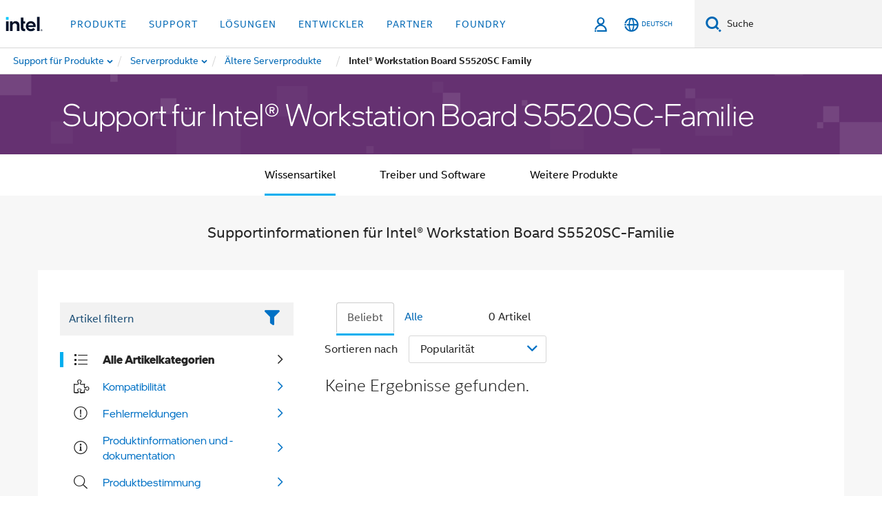

--- FILE ---
content_type: text/html;charset=utf-8
request_url: https://www.intel.de/content/www/de/de/support/products/61105/server-products/legacy-server-products/intel-workstation-board-s5520sc-family.html
body_size: 30035
content:





















    
    
        
        
        
            
                
            
            
        
        <!--[if IE ]><![endif]-->
        <!doctype html>
        <!--[if IE 7]>
        <html class="rwd geo-override no-js vis lt-ie10 lt-ie9 lt-ie8 no-rtl headerfooter-menu3" lang="de"><![endif]-->
        <!--[if IE 8]>
        <html class="rwd geo-override no-js vis lt-ie10 lt-ie9 no-rtl headerfooter-menu3 " lang="de"><![endif]-->
        <!--[if IE 9]>
        <html class="rwd geo-override no-js vis lt-ie10 no-rtl headerfooter-menu3 " lang="de"><![endif]-->
        <!--[if gt IE 9]><!-->
        <html class="rwd geo-override no-js vis no-rtl headerfooter-menu3 " lang="de">
        <!--<![endif]-->
        















<head>
    <meta charset="UTF-8"/>
    





<title>Support für Intel® Workstation Board S5520SC-Familie</title>

    







    <link rel="preconnect" href="//cane.intel.com.de/">
    <link rel="dns-prefetch" href="//cane.intel.com.de/">

    <link rel="preconnect" href="//dogo.intel.com.de/">
    <link rel="dns-prefetch" href="//dogo.intel.com.de/">





    <link rel="preload" href="/content/dam/www/global/wap/performance-config.js" as="script" type="text/javascript">
    <script type="text/javascript" src='/content/dam/www/global/wap/performance-config.js'></script>
    <link rel="preload" href="/content/dam/www/global/wap/at-config.js" as="script" type="text/javascript">
    <script type="text/javascript" src='/content/dam/www/global/wap/at-config.js'></script>
    <link rel="preload" href="/etc.clientlibs/settings/wcm/designs/ver/260110/intel/global/targetDataCookie.min.js" as="script" type="text/javascript">
    <script src="/etc.clientlibs/settings/wcm/designs/ver/260110/intel/global/targetDataCookie.min.js"></script>




<link rel="preload" href="/etc.clientlibs/settings/wcm/designs/ver/260110/intel/us/en/Fonts/resources/intelone-display-light.woff2" as="font" type="font/woff2" crossorigin="true">
<link rel="preload" href="/etc.clientlibs/settings/wcm/designs/ver/260110/intel/us/en/Fonts/resources/intelone-display-regular.woff2" as="font" type="font/woff2" crossorigin="true">
<link rel="preload" href="/etc.clientlibs/settings/wcm/designs/ver/260110/intel/us/en/Fonts/resources/intel-clear-latin.woff2" as="font" type="font/woff2" crossorigin="true">

<link rel="preload" href="/content/dam/logos/intel-header-logo.svg" as="image">
<link rel="preload" href="/etc.clientlibs/settings/wcm/designs/ver/260110/intel/clientlibs/pages/intc-core.min.css" as="style">
<link rel="preload" href="/etc.clientlibs/settings/wcm/designs/ver/260110/intel/clientlibs/pages/nav.min.css" as="style" type="text/css">
<link rel="preload" href="/etc.clientlibs/settings/wcm/designs/ver/260110/intel/clientlibs/pages/secondaryNav.min.css" as="style" type="text/css">
<link rel="preload" href="/etc.clientlibs/settings/wcm/designs/ver/260110/intel/clientlibs/pages/intc-core.min.js" as="script">
<link rel="preload" href="/etc.clientlibs/settings/wcm/designs/ver/260110/intel/clientlibs/pages/site-global-icons/resources/font/site-global-icons.woff2?14825464" as="font" type="font/woff2" crossorigin="true">
    













<meta http-equiv="X-UA-Compatible" content="IE=Edge"/>
<!--[if lte IE 9]>
<meta http-equiv="X-UA-Compatible" content="IE=9"/>
<![endif]-->


    <meta name="twitter:card" content="summary"/>

    <meta name="keywords" content="Intel® Workstation Board S5520SC Family,Intel® Workstation Board S5520SC Family"/>

    <meta name="description" content="Supportinformationen für Intel® Workstation Board S5520SC-Familie"/>

    <meta name="language" content="de"/>

    <meta name="location" content="de"/>

    <meta name="robots" content="follow,index,noarchive"/>

    <meta name="X-Server" content="INTE-35"/>

    <meta name="twitter:image" content="https://www.intel.com/content/dam/logos/logo-energyblue-1x1.png"/>


    <meta property="og:image" content="https://www.intel.com/etc.clientlibs/settings/wcm/designs/intel/us/en/images/resources/printlogo.png"/>

    <meta property="og:type" content="company"/>

    <meta property="og:site_name" content="Intel"/>

    <meta property="og:title" content="Support für Intel® Workstation Board S5520SC-Familie"/>

    <meta property="fb:admins" content="267985180046218"/>

    <meta property="og:url" content="https://www.intel.com/content/www/de/de/support/products/61105/server-products/server-boards/legacy-server-and-workstation-boards/intel-workstation-board-s5520sc-family.html"/>

    <meta property="og:description" content="Supportinformationen, Produkt-Highlights, wichtige Inhalte, Downloads und mehr für Intel® Workstation Board Produktfamilie S5520SC"/>

<meta http-equiv="content-type" content="text/html; charset=utf-8"/>

    <meta name="productid" content="61105"/>

    <meta name="contentpath" content="/content/www/de/de/support/products/61105"/>

    <meta name="authoreddate" content=""/>

    <meta name="localecode" content="de_DE"/>

    <meta name="mime" content="text/html"/>

    <meta name="format" content="supportDynamicHub"/>

    <meta name="excludefromviews" content="false"/>

    <meta name="title" content="Support für Intel® Workstation Board S5520SC-Familie"/>

    <meta name="menu" content=""/>

    <meta name="generic1" content="true"/>

    <meta name="intelkeywords" content="Intel® Workstation Board S5520SC Family,Intel® Workstation Board S5520SC Family"/>

    <meta name="lastModifieddate" content="2020-12-13T16:39:32.825Z"/>

    <meta name="thumbnailurl" content=""/>




    <meta name="reimaginefilters" content="Products|Serverprodukte|Ältere Serverprodukte|Intel® S5520SC-Workstation-Mainboards;"/>

    <meta name="taxonomy" content="etm-13756a271d224b55beb394a4023246a8"/>

    <meta name="viewport" content="width=device-width, initial-scale=1.0, user-scalable=yes">
    





<link rel="icon" type="image/png" sizes="32x32" href="/etc.clientlibs/settings/wcm/designs/intel/default/resources/favicon-32x32.png">
<link rel="icon" type="image/png" sizes="16x16" href="/etc.clientlibs/settings/wcm/designs/intel/default/resources/favicon-16x16.png">
<link rel="shortcut icon" href="/etc.clientlibs/settings/wcm/designs/intel/default/resources/favicon.ico">
    








    
        <link rel="canonical" href="https://www.intel.de/content/www/de/de/support/products/61105/server-products/legacy-server-products/intel-workstation-board-s5520sc-family.html"/>
    
    

<link rel="alternate" hreflang="id-id" href="https://www.intel.co.id/content/www/id/id/support/products/61105/server-products/legacy-server-products/intel-workstation-board-s5520sc-family.html"/>
            <link rel="alternate" hreflang="de-de" href="https://www.intel.de/content/www/de/de/support/products/61105/server-products/legacy-server-products/intel-workstation-board-s5520sc-family.html"/>
            <link rel="alternate" hreflang="en-us" href="https://www.intel.com/content/www/us/en/support/products/61105/server-products/legacy-server-products/intel-workstation-board-s5520sc-family.html"/>
            <link rel="alternate" hreflang="x-default" href="https://www.intel.com/content/www/us/en/support/products/61105/server-products/legacy-server-products/intel-workstation-board-s5520sc-family.html"/>
                <link rel="alternate" hreflang="es-xl" href="https://www.intel.la/content/www/xl/es/support/products/61105/server-products/legacy-server-products/intel-workstation-board-s5520sc-family.html"/>
            <link rel="alternate" hreflang="fr-fr" href="https://www.intel.fr/content/www/fr/fr/support/products/61105/server-products/legacy-server-products/intel-workstation-board-s5520sc-family.html"/>
            <link rel="alternate" hreflang="pt-br" href="https://www.intel.com.br/content/www/br/pt/support/products/61105/server-products/legacy-server-products/intel-workstation-board-s5520sc-family.html"/>
            <link rel="alternate" hreflang="vi-vn" href="https://www.intel.vn/content/www/vn/vi/support/products/61105/server-products/legacy-server-products/intel-workstation-board-s5520sc-family.html"/>
            <link rel="alternate" hreflang="th-th" href="https://www.thailand.intel.com/content/www/th/th/support/products/61105/server-products/legacy-server-products/intel-workstation-board-s5520sc-family.html"/>
            <link rel="alternate" hreflang="ko-kr" href="https://www.intel.co.kr/content/www/kr/ko/support/products/61105/server-products/legacy-server-products/intel-workstation-board-s5520sc-family.html"/>
            <link rel="alternate" hreflang="ja-jp" href="https://www.intel.co.jp/content/www/jp/ja/support/products/61105/server-products/legacy-server-products/intel-workstation-board-s5520sc-family.html"/>
            <link rel="alternate" hreflang="zh-cn" href="https://www.intel.cn/content/www/cn/zh/support/products/61105/server-products/legacy-server-products/intel-workstation-board-s5520sc-family.html"/>
            <link rel="alternate" hreflang="zh-tw" href="https://www.intel.com.tw/content/www/tw/zh/support/products/61105/server-products/legacy-server-products/intel-workstation-board-s5520sc-family.html"/>
            
    

    <script>
        (function () {
            if ("-ms-user-select" in document.documentElement.style && navigator.userAgent.match(/IEMobile\/10\.0/)) {
                var msViewportStyle = document.createElement("style");
                msViewportStyle.appendChild(
                    document.createTextNode("@-ms-viewport{width:auto!important}")
                );
                document.getElementsByTagName("head")[0].appendChild(msViewportStyle);
            }
        })();
    </script>
    <!--[if gt IE 9 | !IE ]><!-->
    <![endif]-->
    <link rel="stylesheet" href="/etc.clientlibs/settings/wcm/designs/ver/260110/intel/externallibs/bootstrap-css.min.css" type="text/css">
<link rel="stylesheet" href="/etc.clientlibs/settings/wcm/designs/ver/260110/intel/clientlibs/pages/intc-core.min.css" type="text/css">
<link rel="stylesheet" href="/etc.clientlibs/settings/wcm/designs/ver/260110/intel/clientlibs/pages/commons-page.min.css" type="text/css">
<script src="/etc.clientlibs/settings/wcm/designs/ver/260110/intel/externallibs/jquery-standalone-3_6_0.min.js"></script>
<script src="/etc.clientlibs/settings/wcm/designs/ver/260110/intel/us/en/clientlibs/jquery-3_6_0.min.js"></script>
<script src="/etc.clientlibs/settings/wcm/designs/ver/260110/intel/us/en/clientlibs/legacy-libs.min.js"></script>
<script src="/etc.clientlibs/settings/wcm/designs/ver/260110/intel/externallibs/modernizr.min.js"></script>
<script src="/etc.clientlibs/settings/wcm/designs/ver/260110/intel/externallibs/picturefill-js.min.js"></script>
<script src="/etc.clientlibs/settings/wcm/designs/ver/260110/intel/externallibs/handlebars.min.js"></script>
<script src="/etc.clientlibs/settings/wcm/designs/ver/260110/intel/externallibs/html5-js.min.js"></script>
<script src="/etc.clientlibs/settings/wcm/designs/ver/260110/intel/externallibs/jquery-cookie-2_1_3.min.js"></script>
<script src="/etc.clientlibs/settings/wcm/designs/ver/260110/intel/externallibs/detectizr.min.js"></script>
<script src="/etc.clientlibs/settings/wcm/designs/ver/260110/intel/externallibs/jquery.matchHeight.min.js"></script>
<script src="/etc.clientlibs/settings/wcm/designs/ver/260110/intel/externallibs/bootstrap-js.min.js"></script>
<script src="/etc.clientlibs/settings/wcm/designs/ver/260110/intel/externallibs/bootstrap-affix.min.js"></script>
<script src="/etc.clientlibs/settings/wcm/designs/ver/260110/intel/externallibs/moment.locales.min.js"></script>
<script src="/etc.clientlibs/settings/wcm/designs/ver/260110/intel/externallibs/scrollToPlugin.min.js"></script>
<script src="/etc.clientlibs/settings/wcm/designs/ver/260110/intel/externallibs/slick-js.min.js"></script>
<script src="/etc.clientlibs/settings/wcm/designs/ver/260110/intel/externallibs/jquery.scrollTo.min.js"></script>
<script src="/etc.clientlibs/settings/wcm/designs/ver/260110/intel/externallibs/fastclick.min.js"></script>
<script src="/etc.clientlibs/settings/wcm/designs/ver/260110/intel/externallibs/jquery.resize.min.js"></script>
<script src="/etc.clientlibs/settings/wcm/designs/ver/260110/intel/externallibs/jquery.touchswipe.min.js"></script>
<script src="/etc.clientlibs/settings/wcm/designs/ver/260110/intel/externallibs/overthrow-detect.min.js"></script>
<script src="/etc.clientlibs/settings/wcm/designs/ver/260110/intel/externallibs/overthrow-polyfill.min.js"></script>
<script src="/etc.clientlibs/settings/wcm/designs/ver/260110/intel/externallibs/overthrow-init.min.js"></script>
<script src="/etc.clientlibs/settings/wcm/designs/ver/260110/intel/externallibs/jquery-ezmark.min.js"></script>
<script src="/etc.clientlibs/settings/wcm/designs/ver/260110/intel/externallibs/owl.carousel.min.js"></script>
<script src="/etc.clientlibs/settings/wcm/designs/ver/260110/intel/externallibs/polyfills.min.js"></script>
<script src="/etc.clientlibs/settings/wcm/designs/ver/260110/intel/externallibs/purify.min.js"></script>
<script src="/etc.clientlibs/settings/wcm/designs/ver/260110/intel/clientlibs/pages/intc-core.min.js"></script>
<script src="/etc.clientlibs/settings/wcm/designs/ver/260110/intel/clientlibs/pages/commons-page.min.js"></script>

    <!--[if lte IE 9]>
    <link rel="stylesheet" href="/etc.clientlibs/settings/wcm/designs/intel/clientlibs/pages/commons-page-legacy.min.css" type="text/css">
<script src="/etc.clientlibs/settings/wcm/designs/intel/externallibs/iscroll.min.js"></script>
<script src="/etc.clientlibs/settings/wcm/designs/intel/clientlibs/pages/commons-page-legacy.min.js"></script>

    <link rel="stylesheet" href="/etc.clientlibs/settings/wcm/designs/intel/clientlibs/pages/commons-page-legacy-ie9.min.css" type="text/css">

    <![endif]-->
    
    <script>!function(){var e=setInterval(function(){"undefined"!=typeof $CQ&&($CQ(function(){CQ_Analytics.SegmentMgr.loadSegments("/etc/segmentation"),CQ_Analytics.ClientContextUtils.init("/etc/clientcontext/intel",window.location.pathname.substr(0,window.location.pathname.indexOf(".")))}),clearInterval(e))},100)}();</script>
    
    






    
    
    














<div class="skip-to-main-content">
    <div class="sb-skipLinkWrapper invisible">
        <a href="#primary-content" class="inline-block bg-greenDarkApron color-textWhite text-bold text-noUnderline sb-skipLink visible">Zum Hauptinhalt wechseln</a>
    </div>
</div>

    























    
        
    
    




    
    
        
    
    
    
    


    
    
        
    


    
    
        
    

<script type="text/javascript">
    var cq_tms = {
        
        wa_industry_type: "",
        wa_subject: "",
        wa_emt_org: "",
        wa_emt_intel: "",
        wa_programidentifier: "ics",
        wa_location: "de",
        wa_language: "de",
        wa_english_title: "61105",
        wa_content_type: "landingpage",
        wa_intel_platform: "",
        wa_applications: "",
        wa_local: "de_DE",
        wa_intel_technology: "",
        wa_system_type: "",
        wa_product_name: "",
        wa_audience: "",
        wa_life_cycle: "",
        wa_cq_url: "/content/www/de/de/support/products/61105.html",
        wa_page_type_micro: "supportDynamicHubPage",
        wa_env: "prd",
        wa_cq_pub_env: "publish",
        wa_transl_status: "2",
        wa_product_id: "61105",
        wa_software: "",
        wa_reference_design: "",
        wa_codename: "",
        wa_created_date: "1506705439485",
        wa_modified_date: "1607877572825",
        wa_off_time: "1924992000000",
        wa_ownedby: "",
        wa_managedby: "",
        wa_idz_nid : "",
        wa_event_type: "",
        wa_idz_custom_tags: "",
        wa_programming_language: "",
        wa_skill_level: "",
        wa_solution: "",
        wa_product_formFactor: "",
        wa_operating_system: "",
        wa_marketing_products: "",
        wa_ssg_third_party_prod_sys_sol: "",
        wa_upeNamespace: "",
        wa_doc_id:"",
        wa_doc_version:"",
        wa_doc_publishdate:"",
        eloqua_disabled:"false",
        wa_intel_prd_levels: '[{"level1":{"id":"1201","desc":"serverproductsnvphl11201"},"productCategory":"rproducts"},{"level1":{"id":"1201","desc":"serverproductsnvphl11201"},"level3":{"id":"61105","desc":"intelworkstationboards5520scfamilynvphl361105"},"productCategory":"rproducts","level2":{"id":"149099","desc":"legacyserverproductsnvphl2149099"}}]',
        
        
        
        
        
        wa_uam_secondary_id: "",

        
        
        wa_secondary_content_type: ""
        
        
    };

    
    
</script>

    <script>
        cq_tms["wa_support_intel_product"] = "rproducts:serverproductsnvphl11201,rproducts:serverproductsnvphl11201/legacyserverproductsnvphl2149099/intelworkstationboards5520scfamilynvphl361105";
        cq_tms["wa_operating_system"] = "";
        cq_tms["wa_support_article_content_types"] = "";
        cq_tms["wa_salesforce_transl_status"] = "2";
    </script>



    















<script src="/etc.clientlibs/settings/wcm/designs/ver/260110/intel/clientlibs/virtual-assistant-services.min.js"></script>
<script type="text/javascript">
    var chatContextObj = {};
    chatContextObj["locale"] = 'de-DE';
    chatContextObj["app"] = 'Support';
    chatContextObj["supportProductMap"] = '{"level-1":{"description":"server-products","id":"1201"},"level-2":{"description":"legacy-server-products","id":"149099"},"level-3":{"description":"intel-workstation-board-s5520sc-family","id":"61105"}}';
</script>

<script type="text/javascript">
    var chatConfigObj = {};
    var cq_tms = cq_tms || {};
    chatConfigObj["virtualAssistantName"] = '';
    chatConfigObj["virtualAssistantUid"] = '';
    chatConfigObj["virtualAssistantDomain"] = 'https://c0.avaamo.com';
    if (chatConfigObj["virtualAssistantName"] !== '') {
        cq_tms.wa_avaamo_project = "Avaamo-" + chatConfigObj.virtualAssistantName.replaceAll("Virtual Assistant", "").trim();
    }
</script>
<script src="/etc.clientlibs/settings/wcm/designs/ver/260110/intel/externallibs/purify.min.js" defer></script><script src="/etc.clientlibs/settings/wcm/designs/ver/260110/intel/clientlibs/virtual-assistant.min.js" defer></script>





    <script type="text/javascript" src="/content/dam/www/global/wap/main/wap.js" async></script>


</head>
        
















    

<body class="page-is-published global-nav">
<div class="promo-banner-content"></div>



















<script>
    var isLoggedin = (document.cookie.indexOf('IGHFLoggedIn') != -1);
    var currentURL = window.location.href;
    if (currentURL.startsWith("https://isvc--isvcqa24.sandbox.my.site.com")) {
        isLoggedin = true;
        if (currentURL.includes("/onlinecasemgmt/warrantyinfo")) {
            isLoggedin = false;
        }
    }
</script>





    
        <div class="global">





















<link rel="stylesheet" href="/etc.clientlibs/settings/wcm/designs/ver/260110/intel/clientlibs/pages/nav.min.css" type="text/css">
<link rel="stylesheet" href="/etc.clientlibs/settings/wcm/designs/ver/260110/intel/clientlibs/pages/secondaryNav.min.css" type="text/css">












    
    
        
    



    
    
        <div class="global-nav-redesign global component" data-component="global-nav-redesign" data-component-id="1">
            <header role="banner">
                <nav class="intel-navbar advanced-search" role="navigation" aria-label="Hauptnavigation" data-igm="">
                    <!-- Brand and toggle get grouped for better mobile display -->
                    <div class="navbar-wraper">

                        <div class="navbar-logo">
                            <a href="/content/www/de/de/homepage.html" alt="Intel homepage" class="intel-logo-rebrand">
                                    
                                <img src="/content/dam/logos/intel-header-logo.svg" height="300" width="118" alt="Banner von Intel – Zurück zur Homepage">
                            </a>
                        </div>

                        <div class="navbar-left">
                            <!-- mobile: menu toggle, sign in -->
                            <div class="d-block d-sm-none">
                                <button type="button"
                                        data-wap="{&quot;linktype&quot;:&quot;level1&quot;}"
                                        class="mega-hamburger nav-link-icon nav-link-icon-toggle collapsed"
                                        data-bs-target="#primary-nav" aria-expanded="false" aria-controls="primary-nav"
                                        data-mega-control="hamburger">
                                    <span class="visually-hidden">Navigation umschalten</span>
                                    <span class="fa-intel-menu icon-toggle-off"></span>
                                    <span class="fa-cancel-thin icon-toggle-on"></span>
                                </button>
                            </div>

                            <!-- START DYNAMIC NAVIGATION MENEU -->
                            <div class="collapse mega-menu-collapse" id="primary-nav">
                                <div class="mega-menu-wrap">
                                    <ol class="mega-navbar unique-container-global-nav-items">
                                        <!-- Start: Primary Nav Items -->

                                    </ol>
                                </div>
                            </div>
                        </div>

                        <!-- START MOBLE TOGGLE buttons -->
                        <div class="navbar-right">


                            <!-- START: NON-signed in panel -->
                            <span id="not-logged-in-scenario" class="d-none">

         <button type="button" title="Einloggen"
                 class="nav-link-icon nav-link-icon-toggle collapsed"
                 data-wap="{&quot;linktype&quot;:&quot;level1&quot;}"
                 aria-expanded="false" aria-controls="panel-signin"
                 onclick="intel.mytools.unifiedLogin();"
                 data-mega-control="signin">
            <span class="visually-hidden">Einloggen</span>
            <span class="fa-intel-user-o icon-toggle-off"></span>
            <span class="fa-intel-user icon-toggle-on"></span>
        </button>
</span>

<script>
    var intel = intel || {};
    intel.signinsimplifyConfig = {
        authorizationUrl: '/content/dam/intel/authorization/authorization.html',
        locale: '',
        messages: {
            InvalidCredential: 'Der Benutzername oder das Passwort ist nicht korrekt.',
            InvalidField: 'Der Benutzername oder das Passwort ist nicht korrekt.',
            AccountDisabled: 'Ihr Konto wurde aus Sicherheitsgr\u00FCnden deaktiviert. <a href=\"#\" class=\"contactLink new-tab-link\" target=\"_blank\" rel=\"noopener noreferrer\">Wenden Sie sich an uns<\/a>, falls Sie Hilfe ben\u00F6tigen.',
            AccountLocked: 'Ihr Konto wurde gesperrt. Wenn Sie Hilfe ben\u00F6tigen, lesen Sie bitte die <a href=\"#\" class=\"faqsLink new-tab-link\" target=\"_blank\" rel=\"noopener noreferrer\">Login-FAQs<\/a>.',
            UserNotFound: 'Der Benutzername oder das Passwort ist nicht korrekt.',
            Unknown: 'Ein unerwarteter Fehler ist aufgetreten. Versuchen Sie es noch einmal. Wenn Sie Hilfe ben\u00F6tigen, verwenden Sie bitte die Kontakt- oder Supportoptionen unten.',
            PasswordExpired: 'Ihr Passwort ist abgelaufen. Bitte \u00E4ndern Sie Ihr Passwort.',
            LoginAssistLink: 'https://signin.intel.com/ContactUs.aspx',
            faqsLink: '/content/www/de/de/my-intel/sign-in-help.html'
        },
        nameField: 'Benutzername',
        passField: 'Passwort',
        isPopup: true,
        responseHref: 'https://www.intel.com/content/www/de/de/support/products/61105.html' + window.location.search + window.location.hash, 
        sslDomainUrl: 'www.intel.com',
        loginUrl: 'https://welcome.intel.com/login.aspx?appid=258&qlogin=true',
        ssoUri: '',
        logoutUrl: 'https://welcome.intel.com/logout.aspx',
        logoutHref: 'https://signin.intel.com/Logout?RedirectURL=https://www.intel.com/content/www/de/de/support/products/61105.html',
        logoutIGHFHref: 'https://signin.intel.com/Logout?RedirectURL=',
        loginErrorID: '#login-error',
        usernameID: '#username',
        remembermeId: '#cbRememberMe',
        formID: '#igm-form-signin',
        unameErrorID: '#uname-error',
        passID: '#password',
        passError: '#pwd-error',
        changePasswordUrl: '/content/www/de/de/my-intel/change-password.html',
        emailVerificationUrl: '/content/www/de/de/my-intel/email-verification.external.html',
        aboutToExpireEmailUrl: '/content/www/de/de/my-intel/email-verification.html',
        renewalUrl: '/content/www/de/de/secure/technology-provider/forms/renew-technology-provider-membership.html',
        limitedUrl: '/content/www/de/de/resellers/limited-status-secondary.html',
        isaPRMDashBoardURL: '/content/www/us/en/secure/partner/solutions-alliance/overview.html',
        itpPRMDashBoardURL: '/content/www/us/en/secure/partner/technology-provider/iot/overview.html',
        itpisaPRMDashBoardURL: '/content/www/us/en/secure/partner/iot-itp-isa/overview.html',
        isaRenewalURL: '/content/www/us/en/secure/partner/forms/solutions-alliance-renewal.html',
        primaryPostLaunchURL: 'https://partner.intel.com/s/post-launch-primary',
        nonPrimaryPostLaunchURL: 'https://partner.intel.com/s/post-launch-non-primary',
        idpUrl: 'https://consumer.intel.com/intelcorpb2c.onmicrosoft.com/B2C_1A_UnifiedLogin_SISU_CML_SAML/generic/login?entityId=www.intel.com',
        headerSignInIdpUrl: 'https://consumer.intel.com/intelcorpb2c.onmicrosoft.com/B2C_1A_UnifiedLogin_SISU_CML_SAML/generic/login?entityId=www.intel.com&ui_locales=de',
        headerSignOutIdpUrlB2B:'https://login.microsoftonline.com/common/oauth2/v2.0/logout?post_logout_redirect_uri=https://www.intel.com/content/www/de/de/support/products/61105.html' + window.location.search + window.location.hash,
        headerSignOutIdpIGHFUrlB2B:'https://login.microsoftonline.com/common/oauth2/v2.0/logout?post_logout_redirect_uri=',
        headerSignOutIdpUrlB2C:'https://consumer.intel.com/intelcorpb2c.onmicrosoft.com/B2C_1A_UNIFIEDLOGIN_SISU_STD_OIDC/oauth2/v2.0/logout?id_token_hint=$TOKEN$%26post_logout_redirect_uri=https://www.intel.com/apps/intel/services/unifiedlogout.json',
        sessionAuthorizeUrlB2C:'https://consumer.intel.com/intelcorpb2c.onmicrosoft.com/B2C_1A_UNIFIEDLOGIN_SISU_STD_OIDC/oauth2/v2.0/authorize?client_id=8b32f2f3-7a32-4902-8821-1df682b7043b%26scope=profile%20offline_access%208b32f2f3-7a32-4902-8821-1df682b7043b%20openid%26response_mode=fragment%26response_type=token%26prompt=none%26redirect_uri=',
        sessionAuthorizeUrlB2B:'https://login.microsoftonline.com/46c98d88-e344-4ed4-8496-4ed7712e255d/oauth2/v2.0/authorize?client_id=cb0ec60b-608b-4e76-9d69-1e5e0afb3456%26scope=openid%20profile%20offline_access%26response_mode=fragment%26response_type=token%26prompt=none%26redirect_uri=',
        sessionInitUrl:'https://www.intel.com/content/www/us/en/secure/my-intel/dashboard.html',
        azureLocaleCode:'de',
        allowedPathRegx:'^(.*intel.com.*$)|^(/content/.*$)',
        signOutTokenGenB2C:'https://consumer.intel.com/intelcorpb2c.onmicrosoft.com/B2C_1A_UNIFIEDLOGIN_SISU_STD_OIDC/oauth2/v2.0/authorize?client_id=8b32f2f3-7a32-4902-8821-1df682b7043b%26scope=profile offline_access+8b32f2f3-7a32-4902-8821-1df682b7043b+openid%26response_type=id_token%26prompt=none%26redirect_uri=',
        validTargetURL:'https://www.intel.com/content/www/de/de/support/products/61105.html' + window.location.search + window.location.hash
    };

    function clearB2CIFrame(interval, iFrame) {
        clearInterval(interval);
        iFrame.parentNode.removeChild(iFrame);
    }

    function clearIFrame(interval, iFrame) {
        clearInterval(interval);
        iFrame.parentNode.removeChild(iFrame);
    }
    function createB2CIFrame(id, src) {
        var authIFrame = document.createElement("iframe");
        authIFrame.id = "sso-b2c-" + id;
        authIFrame.hidden = "hidden";
        authIFrame.src = src;
        document.body.appendChild(authIFrame);
        return authIFrame;
    }
    function createIFrame(id, src) {
        var authIFrame = document.createElement("iframe");
        authIFrame.id = "sso-" + id;
        authIFrame.hidden = "hidden";
        authIFrame.src = src;
        document.body.appendChild(authIFrame);
        return authIFrame;
    }

    function animateHumanoidIcon() {
    	$("#not-logged-in-scenario").css("cursor", "not-allowed");
    	$("#not-logged-in-scenario button").css("pointer-events", "none");
    	$("#not-logged-in-scenario button span.icon-toggle-off").addClass('iia-beat-fade');
	}

    function resetHumanoidIcon() {
    	$("#not-logged-in-scenario").css("cursor", "");
        $("#not-logged-in-scenario button").css("pointer-events", "");
    	$("#not-logged-in-scenario button span.icon-toggle-off").removeClass('iia-beat-fade');
	}

    function initiateB2CLogoutToken(type) {
        return new Promise(function (resolve, reject) {
            function authIFrameB2CIntervalWrapper(authIFrame) {
                var authIFrameInterval = setInterval(function () {
                    var authIFrameWindow = authIFrame.contentWindow;
                    if (authIFrameWindow) {
                        try {
                            var authIFrameURL = authIFrameWindow.location.href;

                            if (authIFrameURL) {
                                if (authIFrameURL.includes("#id_token=")) {
                                    clearB2CIFrame(authIFrameInterval, authIFrame);
                                    return resolve({
                                        id: authIFrame.id,
                                        msg: "SUCCESS!" + "--" + authIFrame.id,
                                        code: "SUCCESS",
                                        id_token_hint:authIFrameURL.split("#id_token=")[1]
                                    });
                                } else if (authIFrameURL.includes("#error=")) {
                                    clearB2CIFrame(authIFrameInterval, authIFrame);
                                    return reject({
                                        id: authIFrame.id,
                                        msg: "FAILURE!" + "--" + authIFrame.id,
                                        code: "FAILURE",
                                    });
                                } else {
                                    authIFrameAttempts++;
                                    if (
                                        authIFrameAttempts ===
                                        AUTH_IFRAME_MAX_ATTEMPTS
                                    ) {
                                        clearB2CIFrame(authIFrameInterval, authIFrame);
                                        return reject({
                                            id: authIFrame.id,
                                            msg:
                                                "ERROR - MAX (TIMING)!" +
                                                "--" +
                                                authIFrame.id,
                                            code: "ERROR",
                                        });
                                    }
                                }
                            } else {
                                clearB2CIFrame(authIFrameInterval, authIFrame);
                                return reject({
                                    id: authIFrame.id,
                                    msg: "ERROR - URL!" + "--" + authIFrame.id,
                                    code: "ERROR",
                                });
                            }
                        } catch (err) {
                            if (authIFrameAttempts === AUTH_IFRAME_MAX_ATTEMPTS) {
                                clearB2CIFrame(authIFrameInterval, authIFrame);
                                return reject({
                                    id: authIFrame.id,
                                    msg:
                                        "ERROR - MAX (CORS)!" +
                                        "--" +
                                        authIFrame.id,
                                    code: "ERROR",
                                });
                            }
                            authIFrameAttempts++;
                        }
                    } else {
                        clearB2CIFrame(authIFrameInterval, authIFrame);
                        return reject({
                            id: authIFrame.id,
                            msg: "ERROR - DOM!" + "--" + authIFrame.id,
                            code: "ERROR",
                        });
                    }
                }, 500);
            }

            var AUTH_IFRAME_MAX_ATTEMPTS = 80;
            var authIFrameAttempts = 0;

            var currentOrigin = encodeURIComponent(window.location.origin + ((intel.isIGHFCall === false && !/mark.intel.com/.test(window.location.hostname)) ? "/content/www/us/en/homepage.html" : "/"));
            var redirectURI = currentOrigin;

            var matchedSite =
                window.INTELNAV &&
                window.INTELNAV.CIDAAS &&
                window.INTELNAV.CIDAAS.customRedirectSites.find((site) =>
                    site.host.includes(window.location.host)
                );
            if (matchedSite) {
                redirectURI += matchedSite.redirectURI;
            }

            var authURL = decodeURIComponent(intel.signinsimplifyConfig.signOutTokenGenB2C + redirectURI);
            var authIFrame = createB2CIFrame(type, authURL);
            authIFrameB2CIntervalWrapper(authIFrame);
        });
    }

    function initiateAuth(type) {
        return new Promise(function (resolve, reject) {
            function authIFrameIntervalWrapper(authIFrame) {
                let authIFrameInterval = setInterval(function () {
                    let authIFrameWindow = authIFrame.contentWindow;
                    if (authIFrameWindow) {
                        try {
                            let authIFrameURL = authIFrameWindow.location.href;
                            if (authIFrameURL) {
                                if (authIFrameURL.includes("#access_token=")) {
                                    clearIFrame(authIFrameInterval, authIFrame);
                                    return resolve({
                                        id: authIFrame.id,
                                        msg: "SUCCESS!" + "--" + authIFrame.id,
                                        code: "SUCCESS",
                                    });
                                } else if (authIFrameURL.includes("#error=")) {
                                    clearIFrame(authIFrameInterval, authIFrame);
                                    return reject({
                                        id: authIFrame.id,
                                        msg: "FAILURE!" + "--" + authIFrame.id,
                                        code: "FAILURE",
                                    });
                                } else {
                                    authIFrameAttempts++;
                                    if (
                                        authIFrameAttempts ===
                                        AUTH_IFRAME_MAX_ATTEMPTS
                                    ) {
                                        clearIFrame(authIFrameInterval, authIFrame);
                                        return reject({
                                            id: authIFrame.id,
                                            msg:
                                                "ERROR - MAX (TIMING)!" +
                                                "--" +
                                                authIFrame.id,
                                            code: "ERROR",
                                        });
                                    }
                                }
                            } else {
                                clearIFrame(authIFrameInterval, authIFrame);
                                return reject({
                                    id: authIFrame.id,
                                    msg: "ERROR - URL!" + "--" + authIFrame.id,
                                    code: "ERROR",
                                });
                            }
                        } catch (err) {
                            if (authIFrameAttempts === AUTH_IFRAME_MAX_ATTEMPTS) {
                                clearIFrame(authIFrameInterval, authIFrame);
                                return reject({
                                    id: authIFrame.id,
                                    msg:
                                        "ERROR - MAX (CORS)!" +
                                        "--" +
                                        authIFrame.id,
                                    code: "ERROR",
                                });
                            }
                            authIFrameAttempts++;
                        }
                    } else {
                        clearIFrame(authIFrameInterval, authIFrame);
                        return reject({
                            id: authIFrame.id,
                            msg: "ERROR - DOM!" + "--" + authIFrame.id,
                            code: "ERROR",
                        });
                    }
                }, 500);
            }

            var AUTH_IFRAME_MAX_ATTEMPTS = 40;
            var authIFrameAttempts = 0;

            var authURL;
            let tempIsIGHFCall = document.querySelectorAll('#recode50header').length > 0;
            var currentOrigin =  encodeURIComponent(window.location.origin + ((!tempIsIGHFCall && !/mark.intel.com/.test(window.location.hostname)) ? intel.signinsimplifyConfig.authorizationUrl : "/"));
            var redirectURI = currentOrigin;
            var matchedSite =
                window.INTELNAV &&
                window.INTELNAV.CIDAAS &&
                window.INTELNAV.CIDAAS.customRedirectSites.find((site) =>
                    site.host.includes(window.location.host)
                );
            if (matchedSite) {
                redirectURI += matchedSite.redirectURI;
            }

            if (type === "b2c") {
                authURL = decodeURIComponent(
                    intel.signinsimplifyConfig.sessionAuthorizeUrlB2C + redirectURI
                );
            } else {
                authURL = decodeURIComponent(
                    intel.signinsimplifyConfig.sessionAuthorizeUrlB2B + redirectURI
                );
            }

            let authIFrame = createIFrame(type, authURL);
            authIFrameIntervalWrapper(authIFrame);
        });
    }

    function initiateIntelAuth() {
        return new Promise(function (resolve, reject) {
            function authIntelIFrameIntervalWrapper(authIntelIFrame) {
                let authIntelIFrameInterval = setInterval(function () {
                    let authIntelIFrameWindow = authIntelIFrame.contentWindow;
                    if (authIntelIFrameWindow) {
                        try {
                            let authIntelIFrameURL = authIntelIFrameWindow.location.href;

                            if (authIntelIFrameURL) {
                                if (
                                    authIntelIFrameURL.includes(
                                        window.location.href
                                    )
                                ) {
                                    clearIFrame(
                                        authIntelIFrameInterval,
                                        authIntelIFrame
                                    );
                                    return resolve({
                                        id: authIntelIFrame.id,
                                        msg: "SUCCESS!" + "--" + authIntelIFrame.id,
                                        code: "SUCCESS",
                                    });
                                } else {
                                    authIntelIFrameAttempts++;
                                    if (
                                        authIntelIFrameAttempts ===
                                        AUTH_INTEL_IFRAME_MAX_ATTEMPTS
                                    ) {
                                        clearIFrame(
                                            authIntelIFrameInterval,
                                            authIntelIFrame
                                        );
                                        return reject({
                                            id: authIntelIFrame.id,
                                            msg:
                                                "ERROR - MAX (TIMING)!" +
                                                "--" +
                                                authIntelIFrame.id,
                                            code: "ERROR",
                                        });
                                    }
                                }
                            } else {
                                clearIFrame(
                                    authIntelIFrameInterval,
                                    authIntelIFrame
                                );
                                return reject({
                                    id: authIntelIFrame.id,
                                    msg: "ERROR - URL!" + "--" + authIntelIFrame.id,
                                    code: "ERROR",
                                });
                            }
                        } catch (err) {
                            if (
                                authIntelIFrameAttempts ===
                                AUTH_INTEL_IFRAME_MAX_ATTEMPTS
                            ) {
                                clearIFrame(
                                    authIntelIFrameInterval,
                                    authIntelIFrame
                                );
                                return reject({
                                    id: authIntelIFrame.id,
                                    msg:
                                        "ERROR - MAX (CORS)!" +
                                        "--" +
                                        authIntelIFrame.id,
                                    code: "ERROR",
                                });
                            }
                            authIntelIFrameAttempts++;
                        }
                    } else {
                        clearIFrame(authIntelIFrameInterval, authIntelIFrame);
                        return reject({
                            id: authIntelIFrame.id,
                            msg: "ERROR - DOM!" + "--" + authIntelIFrame.id,
                            code: "ERROR",
                        });
                    }
                }, 500);
            }

            let AUTH_INTEL_IFRAME_MAX_ATTEMPTS = 80;
            let authIntelIFrameAttempts = 0;

            let authIntelIFrame = createIFrame(
                "sso-intel-b2c",
                intel.signinsimplifyConfig.sessionInitUrl
            );
            authIntelIFrameIntervalWrapper(authIntelIFrame);
        });
	}

    function getAuthenticationStatus() {
        return new Promise(function (resolve, reject) {
            initiateAuth("b2c")
                .then(function (b2cSuccessRes) {
                    return resolve(b2cSuccessRes);
                })
                .catch(function (b2cFailureRes) {
                    var isB2BSite =
                        window.INTELNAV &&
                        window.INTELNAV.CIDAAS &&
                        window.INTELNAV.CIDAAS.B2BSites.some((site) =>
                            site.includes(window.location.host)
                        );
                    if (isB2BSite) {
                        initiateAuth("b2b")
                            .then(function (b2bSuccessRes) {
                                return resolve(b2bSuccessRes);
                            })
                            .catch(function (b2bFailureRes) {
                                return reject(b2bFailureRes);
                            });
                    } else {
                        return reject(b2cFailureRes);
                    }
                });
        });
    }

    function checkAEMSession(){
        let isSessionExist = false;
        if(!tempIsIGHF){
            $.ajax({
                url: "/libs/apps/intel/myintel/agsroles.json?validateAEMSession=Y",
                async: false,
                success: function (data) {
                    if (data && data["isValidAEMSession"]) {
                        document.cookie = "IGHFLoggedIn=true;domain=.intel.com;path=/";
                        isLoggedin = true;
                        isSessionExist = true;
                    }
                }
            });
        }
        return isSessionExist;
    }

    if (
        !isLoggedin &&
        ((document.domain.indexOf("thailand") == -1 &&
                document.domain.endsWith(".intel.com")) ||
            document.getElementById("recode50header") != null) &&
        navigator != null &&
        navigator.userAgent.indexOf("CloudManagerTest") == -1
    ) {
        var tempIsIGHF = document.getElementById("recode50header");
        if (tempIsIGHF) animateHumanoidIcon();
        getAuthenticationStatus()
            .then(function (res) {
                let isSessionExist = checkAEMSession();
                if(isSessionExist){
                    intel.signinHeaderSimplify.initialize();
                }else {
                    var currentUrl = window.location.href;
                    if (currentUrl.indexOf("service-maintenance-notice") === -1) {
                        if (res.id === "sso-b2c") {
                            var cookiename = "IGHFtarget";
                        var samlcookieValue =
                            cookiename +
                            "=" +
                            encodeURIComponent(currentUrl) +
                            ";secure;path=/;domain=.intel.com";
                        document.cookie = samlcookieValue;
                        if (intel.isIGHFCall) {
                            initiateIntelAuth().then(() => {
                                isLoggedin = true;
                                intel.signinHeaderSimplify.initialize();
                            }).catch(() => {
                                window.location.href = intel.signinsimplifyConfig.sessionInitUrl;
                            });
                        } else {
                            window.location.href = intel.signinsimplifyConfig.sessionInitUrl;
                        }
                    } else {
                        document.cookie = "IGHFLoggedIn=true;domain=.intel.com;path=/";
                        if (intel.isIGHFCall) {
                            isLoggedin = true;
                            intel.signinHeaderSimplify.initialize();
                        } else {
                            window.location.reload();
                        }
                    }
                }
                }
            })
            .catch(()=>{
				if (tempIsIGHF) resetHumanoidIcon();
            });
    }

</script>
                            

















































<script id="myinteldrpdown-template" type="text/x-handlebars-template">
    <section class="myintel-tools-content" role="region"
             aria-label="My Intel">
        
        <div class="card-header force-background solid brand-very-dark-gray my-intel-menu">
            <button type="button" class="icon close float-end" data-igm-search-toggle="" aria-label="Schließen"
                    tabindex="0" data-wap="" data-wap_ref="myintel-navmenu-closing">
                <span></span>
            </button>
            <ul class="nav nav-tabs component">
                
                    
                    
                        
                    
                    
                    
                    
                
                <li role="presentation" class="active" data-step='1'  data-title='Mein Intel-Dashboard und Meine Tools'  data-intro='<p>Klicken Sie hier, um von jeder Intel.com-Website auf Mein Intel-Dashboard zuzugreifen. Von hier aus können Sie auch auf die Abonnementseite sowie auf Ihre persönliche Liste von Tools zugreifen.</p>'>
                    <a href="#my-intel" role="tab" tabindex="0">My Intel<span
                            class="fa fa-user"></span></a>
                </li>
            </ul>
        </div>
        

        <div class="my-intel-panel-body tab-content">
            
            <div role="tabpanel" class="tab-pane fade show active" id="my-intel">
                <ul class="myintel-links">
                    {{#each myintelpagelinks}}
                    <li data-agsrole="{{{agsrole}}}"
                        data-blacklistedagsrole="{{{blacklistedagsgroupname}}}"
                        data-isinternal="{{{displayOnlyInternal}}}"
                        data-isexternal="{{{displayOnlyExternal}}}"
                        class="{{{class}}}">
                        <a target="{{{target}}}"
                           href="{{{href}}}" tabindex="0">{{{label}}}</a>
                    </li>
                    {{/each}}
                </ul>
                <div class="tools-pane component" data-component="myintel-tools" data-component-id="1">
                    <h5 class="my-intel-tools">Meine Tools</h5>
                    
                    <ul class="myintel-links">
                        {{#each mytoollinks}}
                        <li class="myintellink"
                            data-isinternal="{{{displayOnlyInternal}}}"
                            data-isexternal="{{{displayOnlyExternal}}}">
                            <h3 style="display:none;">{{{agsgroupname}}}</h3>
                            <h4 style="display:none;">{{{blacklistedagsgroupname}}}</h4>
                            <a tabindex="0" href="{{{linkurl}}}" target="_blank" rel="noopener noreferrer" title="">{{{linktext}}}</a>
                            {{#if tooltip}}
                            <a class="fa fa-help-circled" tabindex="0" data-bs-toggle="tooltip" data-html="true"
                                  data-title="{{tooltip}}" data-placement="bottom" data-wap_ref="tooltip:{{{linktext}}}"><span class="visually-hidden">{{tooltip}}</span></a>
                            {{/if}}
                        </li>
                        {{/each}}
                    </ul>
                </div>
            </div>
            
        </div>
    </section>
</script>


<span id="logged-in-scenario" class="d-none">

<button type="button" title="My Intel"
        data-wap="{&quot;linktype&quot;:&quot;level1&quot;}"
        class="nav-link-icon nav-link-icon-toggle collapsed" data-bs-target="#panel-signedin" aria-expanded="false"
        aria-controls="panel-signedin" data-mega-control="signedin">
    <span class="visually-hidden">My Intel</span>
    <span class="fa-intel-user-checked-o icon-toggle-off"></span>
    <span class="fa-intel-user-checked icon-toggle-on"></span>
</button>

<div class="mega-panel panel-layout-signed-in collapse" id="panel-signedin">
    <div class="mega-panel-wrap">
        <div class="mega-panel-body">
            <div class="panel-content flex-content-wrap">

                <!-- MyIntel Section -->
                <!-- -------------------------------------------------------------- -->
                <div class="panel-item d-none" id="myIntelPageLinks">
                    <a id="myIntelPageLinksHeader" class="nav-l3 has-border has-link"></a> <!-- {{#if heading.onState}} selected{{/if}} {{#if heading.onStateParent}} selected-parent{{/if}} -->
                    <div class="panel-item-content">
                        <ul id="myIntelPageLinksItemList" class="panel-links nav-l4-list list-unstyled">

                        </ul>
                    </div>
                </div>

                <!-- My Tools Section -->
                <!-- -------------------------------------------------------------- -->
                <div class="panel-item col-span-2" id="myIntelTools">
                    
                    <div class="nav-l3">
                        Meine Tools
                    </div>

                    <div class="panel-item-content">
                        <!--
                            Note: right now this panel (myTools) has only one column/ul
                            if more columns are needed, remove below's 'w-auto' class
                        -->
                        <ul class="panel-links nav-l4-list list-unstyled w-auto" id="mytools-ul">

                            <!-- this 'li' will be used as the template to populate this section from the js -->
                            <li class="d-none">
                                <a class="nav-l4"></a>

                                <button class="btn-tooltip-trigger d-none" data-bs-toggle="tooltip" data-placement="bottom"
                                        title="">
                                    <span>?</span>
                                </button>
                            </li>
                        </ul>
                    </div>
                </div>

            </div>

            <div class="item-actions">
               <button type="button" class="btn btn-primary"
                       data-sso-uri=''
                       data-logout-uri="" data-wap="{&quot;linktype&quot;:&quot;logout&quot;}"
                       onclick="intel.signinsimplify.signOut()">Abmelden</button>
            </div>
        </div>
    </div>
</div>


</span>

                            
















    


<button type="button" title="Language Selector"
        data-wap="{&quot;linktype&quot;:&quot;level1&quot;}"
        class="nav-link-icon nav-link-icon-toggle collapsed"
        data-bs-target="#panel-language-selector" aria-label="Deutsch"
        aria-expanded="false" aria-controls="panel-language-selector"
        data-mega-control="language-selector">
    <span class="fa-intel-globe-o icon-toggle-off"></span>
    <span class="fa-intel-globe icon-toggle-on"></span>
    <span class="nav-link-icon-label">Deutsch</span>
</button>

<div class="mega-panel panel-layout-language collapse" id="panel-language-selector"
     aria-expanded="false" aria-selected="false">
    <div class="mega-panel-wrap">
        <div class="mega-panel-body">
            <div class="mega-panel-heading">
                <h2 class="nav-l2">
                    
                        
                            Wählen Sie Ihre Sprache aus
                        
                        
                    
                </h2>
            </div>
            <div class="panel-content flex-content-wrap">
                
                    <div class="panel-item">
                        <!-- region.countryName is actually region name -->
                        
                        <ul class="list-unstyled panel-links nav-l4-list">
                            
                                
                                
                                
                                    <li class="lang-option">
                                
                                
                                    
                                        
                                    
                                    
                                
                                    <a class="nav-l4" data-locale="id_id" href="https://www.intel.co.id/content/www/id/id/support/products/61105/server-products/legacy-server-products/intel-workstation-board-s5520sc-family.html">
                                            Bahasa Indonesia
                                    </a>
                                </li>
                            
                                
                                
                                    <li class="selected lang-option">
                                
                                
                                
                                    
                                    
                                        
                                    
                                
                                    <a class="nav-l4" data-locale="de_de" href="https://www.intel.de/content/www/de/de/homepage.html">
                                            Deutsch
                                    </a>
                                </li>
                            
                                
                                
                                
                                    <li class="lang-option">
                                
                                
                                    
                                        
                                    
                                    
                                
                                    <a class="nav-l4" data-locale="en_us" href="https://www.intel.com/content/www/us/en/support/products/61105/server-products/legacy-server-products/intel-workstation-board-s5520sc-family.html">
                                            English
                                    </a>
                                </li>
                            
                                
                                
                                
                                    <li class="lang-option">
                                
                                
                                    
                                        
                                    
                                    
                                
                                    <a class="nav-l4" data-locale="es_xl" href="https://www.intel.la/content/www/xl/es/support/products/61105/server-products/legacy-server-products/intel-workstation-board-s5520sc-family.html">
                                            Español
                                    </a>
                                </li>
                            
                                
                                
                                
                                    <li class="lang-option">
                                
                                
                                    
                                        
                                    
                                    
                                
                                    <a class="nav-l4" data-locale="fr_fr" href="https://www.intel.fr/content/www/fr/fr/support/products/61105/server-products/legacy-server-products/intel-workstation-board-s5520sc-family.html">
                                            Français
                                    </a>
                                </li>
                            
                                
                                
                                
                                    <li class="lang-option">
                                
                                
                                    
                                        
                                    
                                    
                                
                                    <a class="nav-l4" data-locale="pt_br" href="https://www.intel.com.br/content/www/br/pt/support/products/61105/server-products/legacy-server-products/intel-workstation-board-s5520sc-family.html">
                                            Português
                                    </a>
                                </li>
                            
                        </ul>
                    </div>
                
                    <div class="panel-item">
                        <!-- region.countryName is actually region name -->
                        
                        <ul class="list-unstyled panel-links nav-l4-list">
                            
                                
                                
                                
                                    <li class="lang-option">
                                
                                
                                    
                                        
                                    
                                    
                                
                                    <a class="nav-l4" data-locale="vi_vn" href="https://www.intel.vn/content/www/vn/vi/support/products/61105/server-products/legacy-server-products/intel-workstation-board-s5520sc-family.html">
                                            Tiếng Việt
                                    </a>
                                </li>
                            
                                
                                
                                
                                    <li class="lang-option">
                                
                                
                                    
                                        
                                    
                                    
                                
                                    <a class="nav-l4" data-locale="th_th" href="https://www.thailand.intel.com/content/www/th/th/support/products/61105/server-products/legacy-server-products/intel-workstation-board-s5520sc-family.html">
                                            ไทย
                                    </a>
                                </li>
                            
                                
                                
                                
                                    <li class="lang-option">
                                
                                
                                    
                                        
                                    
                                    
                                
                                    <a class="nav-l4" data-locale="ko_kr" href="https://www.intel.co.kr/content/www/kr/ko/support/products/61105/server-products/legacy-server-products/intel-workstation-board-s5520sc-family.html">
                                            한국어
                                    </a>
                                </li>
                            
                                
                                
                                
                                    <li class="lang-option">
                                
                                
                                    
                                        
                                    
                                    
                                
                                    <a class="nav-l4" data-locale="ja_jp" href="https://www.intel.co.jp/content/www/jp/ja/support/products/61105/server-products/legacy-server-products/intel-workstation-board-s5520sc-family.html">
                                            日本語
                                    </a>
                                </li>
                            
                                
                                
                                
                                    <li class="lang-option">
                                
                                
                                    
                                        
                                    
                                    
                                
                                    <a class="nav-l4" data-locale="zh_cn" href="https://www.intel.cn/content/www/cn/zh/support/products/61105/server-products/legacy-server-products/intel-workstation-board-s5520sc-family.html">
                                            简体中文
                                    </a>
                                </li>
                            
                                
                                
                                
                                    <li class="lang-option">
                                
                                
                                    
                                        
                                    
                                    
                                
                                    <a class="nav-l4" data-locale="zh_tw" href="https://www.intel.com.tw/content/www/tw/zh/support/products/61105/server-products/legacy-server-products/intel-workstation-board-s5520sc-family.html">
                                            繁體中文
                                    </a>
                                </li>
                            
                        </ul>
                    </div>
                
            </div>
        </div>
    </div>
</div>
<script type="text/javascript">
    var newLangSelector = true;
</script>

                            <!-- END: NON-sign in panel -->
                            

























    

    



    








    



















    
    
    
        
    


    <button type="button" title="Search intel.com" class="nav-link-icon toggle-search collapsed"
            data-bs-target="#simplify-search" aria-expanded="false"
            aria-controls="simplify-search" data-mega-control="global-search">
        <span class="visually-hidden">Suche umschalten</span>
        <span class="fa-global-search"></span>
    </button>
    <div class="mega-panel mega-search-panel collapse" id="simplify-search"
         document-height="true">
        <div class="mega-panel-wrap">
            <div class="mega-panel-body">
                <div class="panel-content">
                    <div class="search-component search-component"
                         data-igm-search-content="">
                        <form class="mega-search-form search item" data-igm-search-control="" name="hpsform-new" id="hpsform-new" action="/content/www/de/de/search.html" role="search" onsubmit="return inputSearch()">
                            <button type="submit" class="btn-mega-search icon"
                                    aria-label="Suchen" tabindex="-1">
                                <span class="visually-hidden">Suchen</span>
                                <span class="fa-global-search"></span>
                            </button>

                            
                                
                                
                                    <label for="mobile-search">
                                        <span class="visually-hidden"><</span>
                                        <input id="toplevelcategory" name="toplevelcategory" type="hidden" value="none">
                                        <input id="query" name="query" type="hidden" value="">
                                        <input data-tabindex="1" class="form-control" data-search-input
                                               id="mobile-search" name="keyword" type="text"
                                               data-igm-search-input title="Search" autocomplete="off"
                                               data-target-result="#igm-search-result" aria-controls="mega-results-overlay" aria-label="Intel.com durchsuchen" placeholder="Suche">
                                    </label>
                                
                            
                            
                            <button type="button" id="cls-btn-advanced" class="btn-mega-close fa-cancel-1 hide-flyout" aria-label="Suchbegriff löschen" data-clear-input="clear-input">
									<span class="visually-hidden">Close Search Panel</span>
							</button>
                                <button type="button" id="advanced-btn" class="btn-advance-filter fa-sliders hide-flyout" aria-label="Erweitertes Suchfeld" data-mega-advanced-search="advanced-search">
                                            <span class="visually-hidden">Erweiterte Suche</span>
                                </button>
                            
                            

                        </form>
                        <!-- 
                            'hidden' class is conditionally removed on load @ intel.search-dropdown.js
                         -->
                        <div class="results-overlay mega-results-overlay search-quick-links "  aria-live="off"
                             id="mega-results-overlay" data-component="wa_skip_track">
                             
                                 <div class="mega-close-container">
									<button aria-label="Suchfenster schließen" class="btn-icon no-style close-result-toggle flyout-close" data-mega-close="global-search">
									schließen
									</button>
								</div>
                            
                            <!-- Search Result Typeahead -->
                            <div class="results-typeahead collapse" id="igm-search-result"
                                 data-igm-search-results="">
                                <div class="overlay-content">
                                    <!--<h3>Top-Ergebnisse </h3>-->
                                    <!-- added content-quick-search class -->
                                    <div class="content-quick-search">
                                    </div>
                                </div>
                                <div class="search-info">
                                    <a href="javascript:void();" class="login-toggle" data-activate-mega-control="signin">
                                        Anmelden</a> um auf beschränkten Inhalt zuzugreifen
                                </div>
                            </div>
                            <!-- Recent Searches: 1) display default search info if no search terms is available  -->
                            <!-- Recent Searches: 2) display recenter terms when available and hide default search info  -->
                            <div class="results-recent collapse" data-igm-search-related="">
                                <div>
                                    <!-- default search info -->
                                    <div class="content-search-block content-search-info">
                                        <h3>Suche auf Intel.com nutzen</h3>
                                        <p>Sie können die gesamte Seite Intel.com mühelos auf verschiedene Weisen durchsuchen.</p>
                                        <ul>
                                            <li>
                                                Markenbezeichnung:
                                                <strong>
                                                    Core i9
                                                </strong>
                                            </li>
                                            <li>
                                                Dokumentennummer:
                                                <strong>
                                                    123456
                                                </strong>
                                            </li>
                                            <li>
                                                Code Name:
                                                <strong>
                                                    Emerald Rapids
                                                </strong>
                                            </li>
                                            <li>
                                                Spezielle Operatoren:
                                                <strong>
                                                    "Ice Lake", Ice AND Lake, Ice OR Lake, Ice*
                                                </strong>
                                            </li>
                                        </ul>
                                    </div>
                                    <!-- quick links is always visible on the recents overlay -->
                                    <div class="content-search-block content-quick-links">
                                        <h3>Direktlinks</h3>
                                        <p>Sie können auch die Quick-Links unten versuchen, um sich Ergebnis der beliebtesten Suchvorgänge anzusehen.</p>
                                        <ul>
                                            <li>
                                                <a class="quick-link" rel="noopener noreferrer" href="https://www.intel.de/content/www/de/de/products/overview.html?wapkw=quicklink:products">
                                                    Produktinformationen
                                                </a>
                                            </li>
                                            <li><a class="quick-link" rel="noopener noreferrer" href="https://www.intel.de/content/www/de/de/support.html?wapkw=quicklink:support">
                                                Support
                                            </a>
                                            </li>
                                            <li>
                                                <a class="quick-link" rel="noopener noreferrer" href="https://downloadcenter.intel.com/de/?wapkw=quicklink:download-center">
                                                    Treiber und Software
                                                </a>
                                            </li>
                                        </ul>
                                    </div>
                                    <!-- recent search terms -->
                                    <div class="results-overlay results-recent results component content-search-block content-recent" data-component="wa_skip_track"
                                         data-component-id="1">
                                        <div class="overlay-content recent-searches-terms">
                                            <h3>Kürzlich durchgeführte Suchen</h3>
                                        </div>
                                    </div>
                                </div>
                                <div class="search-info">
                                    <a href="javascript:void();" class="login-toggle" data-activate-mega-control="signin">
                                        Anmelden</a> um auf beschränkten Inhalt zuzugreifen
                                </div>
                            </div>
                            
                                 <div class="results-advanced collapse" data-igm-advanced-search="">
											<div class="overlay-content">
												<!-- default search info -->
												<div class="content-search-block content-search-info component" data-component="wa_skip_track" data-component-id="1">
													<h3>Erweiterte Suche</h3>
													<div class="controls-wrapper">
														<div class="controls">
															<div class="input-group select-control">
																<select class="documentation-card-version-select" name="find-results" id="find-results">
																	<option value="All of these terms" selected="">All diese Begriffe</option>
																	<option value="Any of these terms">Jeder dieser Begriffe</option>
																	<option value="Exact term only">Nur exakte Begriff</option>
																</select>
																<label class="select-label" for="find-results">Finden Sie Ergebnisse mit</label>
															</div>

															<div class="input-group select-control">
                                                                <select class="selectAdvanced" name="show-results-from" id="show-results-from">
                                                                    <option value="allResults" selected="" aria-label="alle Ergebnisse">
                                                                        Alle Ergebnisse
                                                                    </option>
                                                                    <option value="Products" aria-label="Produkte">
                                                                        Produktinformationen
                                                                    </option>
                                                                    <option value="Support">
                                                                        Support
                                                                    </option>
                                                                    <option value="Downloads">
                                                                        Treiber und Software
                                                                    </option>
                                                                    <option value="Developers">
                                                                        Dokumentation und Ressourcen
                                                                    </option>
                                                                    <!-- <option value="Solutions">Lösungen</option>-->
                                                                    <option value="Partners">
                                                                        Partner
                                                                    </option>
                                                                    <option value="forums">
                                                                        Communitys
                                                                    </option>
                                                                    <option value="Corporate">
                                                                        Unternehmen
                                                                    </option>
                                                                </select>
																<label class="select-label" for="show-results-from">Ergebnisse anzeigen von</label>
															</div>
														</div>

														<div class="controls">
															<h3 
                                                            >Nur darin suchen</h3>
															<div class="input-group" aria-label="Nur in suchen">
																<label for="search_title">
																	<input name="search_title" id="search_title" type="checkbox">
																	Titel</label>

																	<label for="search_description">
																	<input name="search_description" id="search_description" type="checkbox">
																Bezeichnung</label>

																	<label for="search_id">
																	<input name="search_id" id="search_id" type="checkbox">Inhalts-ID</label>
															</div>

															<button role="button" type="button" class="btn btn-primary" id="advanced-search-submit" data-wap data-wap-ref="search-button">
																Suchen
															</button>
														</div>
													</div>
												</div>
											</div>
											<div class="search-info">
												<a href="javascript:void();" class="login-toggle" data-activate-mega-control="signin">Sign in</a> to access
												restricted content.
											</div>
										</div>
                                    
                        </div>
                    </div>
                </div>
            </div>
        </div>
    </div>

<script type="text/javascript">
    var global_config = {
        "icsUrl": "https://supporttickets.intel.com/services/oauth2/authorize?response_type=token&client_id=3MVG9QDx8IX8nP5Rh0X3B7gohGtUh8sjFQ8Tw_U8sS9_PoVrupDFwZ_nwLcze2n64lGBbGchyUb7_9W8n8pAV&redirect_uri=https%3A%2F%2Fwww.intel.de%2Fcontent%2Fwww%2Fus%2Fen%2Fsecure%2Fmy-intel%2Ftoken.html",
        "ipsUrl": "https://premiersupport.intel.com/IPS/services/oauth2/authorize?response_type=token&client_id=3MVG9xOCXq4ID1uEa5F2lCYAp6mmKvTMlKbMIrsMKShY2oOqs1ETvPRjwmhoPivHd9_U53EzmiyYxn3nVpA9J&redirect_uri=https%3A%2F%2Fwww.intel.de%2Fcontent%2Fwww%2Fus%2Fen%2Fsecure%2Fmy-intel%2Ftoken.html"
    };


    function inputSearch() {
    if (globalSearch.advancedSearchFlag == 'true') {
        var findResults = $("#find-results").val();
        var showResults = $("#show-results-from").val();
        var titleIsChecked = $("#search_title").is(":checked");
        var descriptionIsChecked = $("#search_description").is(":checked");
        var idIsChecked = $("#search_id").is(":checked");
        var searchInputValue = $("#mobile-search").val();

        if (findResults != 'All of these terms' || showResults != "allResults" || titleIsChecked || descriptionIsChecked || idIsChecked) {
            if (searchInputValue) {
                return advancedSearch();
            }
            else {
                return INTEL_TYPE_AHEAD.onSubmitHps('Search', '/content/www/de/de', 'de_DE');
            }
        }

        else {
            return INTEL_TYPE_AHEAD.onSubmitHps('Search', '/content/www/de/de', 'de_DE');
        }
    }
    return INTEL_TYPE_AHEAD.onSubmitHps('Search', '/content/www/de/de', 'de_DE');

}


    var globalSearch = globalSearch || {};
    globalSearch = {
        searchProvider: 'coveo',
        baseSearchQuery: 'localecode:"de_DE" NOT generic1:"false" ',
        langRootPath: '/content/www/de/de',
        headingTxt: 'Beste Übereinstimmung',
        locale: 'de_DE',
        typeAheadUrl: 'http://search.intel.com/SearchLookup/DataProvider.ashx',
        bestMatchUrl: 'https://intelcorporationproductione78n25s6.org.coveo.com/rest/search/v2/querySuggest',
        searchRealm: 'Default',
        bestMatchQ1: 'EMEA',
        bestMatchQ2: 'de',
        bestMatchQ11: 'sptitle,description,url,thumbnailurl,reimaginerootlevel',
        progId: 'ics',
        useEMTTags: false,
        defaultPage: 'search.html',
        ighfToken: 'xx6e698e8b-65ad-446c-9030-666d0ec92d15',
        searchHub: 'entepriseSearch',
        newNavRedesign: true,
        advancedSearchFlag :'true',
        gtvLabels: {
            suggested: "",
            products: "Produktinformationen",
            support: "Support",
            developers: "Entwickler",
            drivers: "Treiber",
            forums: "Foren",
            specifications: "Technische Daten",
            download: "",
            searchesRelatedTo: "",
            search: "Suche",
            inLabel: "in",
            searchSupport: "Intel® Support suchen",
            intelcom: "",
            forLabel: "für",
            allResults: "Alle Ergebnisse",
            show: "Anzeigen",
            results: "Ergebnisse"
        },
        mobileResults: "5",
        laptopResults: "10",
        EDCProgramIdentifier: "false"
    };
</script>
                        </div>
                        <!-- END MOBILE TOGGLE buttons -->
                    </div>
                </nav>
            </header>
        </div>

        
            

























    
    
    
    
    
    
        
        

        
        

        
        

        
        
            
        

    





    
    
        
    
    
    
    





<div id="secondary-nav-1" class="component secondary-nav" data-component="subnavigation-breadcrumb"
     data-component-id="1">
    
        <div class="default-breadcrumb breadcrumb-bar-wrap-outer onlyTitle ">
            <nav role="" aria-label="Breadcrumbs" class="breadcrumb-bar-wrap initialized">
                <ol class="breadcrumb-bar scrolling-wrapper" aria-hidden="false">
                    


                    
                    
                    <!-- Breadcrumb for Support Templates -->
                    
                        
                        
                        
                        
                        
                        
                        
                        
                            
                        
                            
                        
                            
                        
                            
                        
                            
                        
                            
                        
                            
                        
                            
                        
                        
                        
                            <li class="menuitem haspopup active" aria-haspopup="true"
                                data-level="breadcrumb-item-level1" data-id="breadcrumb-item-level1-0">
                                <a href="/content/www/de/de/support.html" data-wap_ref="product-support" tabindex="0" aria-expanded="false">
                                    <span>Support für Produkte</span>
                                </a>
                                <div class="wrap" role="navigation">
                                    <ul class="breadcrumb-dropdown" aria-hidden="true" role="menu">
                                        <li class="item static-item-l2" data-secure-subnav-link="none"
                                            role="presentation"
                                            data-text="Support für Produkte"
                                            data-link="/content/www/de/de/support.html"
                                            data-level="breadcrumb-item-level2" data-id="breadcrumb-item-level2-0"
                                            data-parent-id="breadcrumb-item-level1">
                                            <a data-wap_ref="home" href="/content/www/de/de/support.html" tabindex="0" class="" role="menuitem">
                                                <span>Support für Produkte</span>
                                            </a>
                                        </li>
                                        
                                            
                                        
                                        
                                    </ul>
                                </div>
                            </li>
                        
                        
                            
                            
                            
                                <li role="presentation" class="menuitem  haspopup">
                                    <a href="/content/www/de/de/support/products/1201/server-products.html" role="menuitem"><span>Serverprodukte</span></a>
                                    <!-- L2 dropdown -->
                                    <div class="wrap" role="navigation">
                                        <ul class="breadcrumb-dropdown" aria-hidden="true" role="menu">
                                            <li class="item static-item-l2 " data-secure-subnav-link="none"
                                                data-text="Serverprodukte" data-link="/content/www/de/de/support/products/1201/server-products.html"
                                                data-level="breadcrumb-item-level2" data-id="breadcrumb-item-level2-0"
                                                data-parent-id="breadcrumb-item-level1" role="presentation">
                                                <a data-wap_ref="home" href="/content/www/de/de/support/products/1201/server-products.html" tabindex="0" class="" role="menuitem">
                                                    <span>Serverprodukte</span>
                                                </a>
                                            </li>
                                            
                                                
                                                    
                                                
                                                
                                                
                                            
                                                
                                                
                                                    
                                                
                                                
                                            
                                            
                                                
                                                <li class="item static-item-l2 " data-secure-subnav-link="none"
                                                    data-text="Einzelknotenserver"
                                                    data-link="/content/www/de/de/support/products/1201/server-products.html#77593"
                                                    data-level="breadcrumb-item-level2"
                                                    data-id="breadcrumb-item-level2-0"
                                                    data-parent-id="breadcrumb-item-level1-0"
                                                    role="presentation">
                                                    <a data-wap_ref="inbox" href="/content/www/de/de/support/products/1201/server-products.html#77593" tabindex="0" class="" role="menuitem">
                                                        <span>Einzelknotenserver</span>
                                                    </a>
                                                </li>
                                            
                                                
                                                <li class="item static-item-l2 " data-secure-subnav-link="none"
                                                    data-text="Server mit mehreren Knoten"
                                                    data-link="/content/www/de/de/support/products/1201/server-products.html#43730"
                                                    data-level="breadcrumb-item-level2"
                                                    data-id="breadcrumb-item-level2-1"
                                                    data-parent-id="breadcrumb-item-level1-1"
                                                    role="presentation">
                                                    <a data-wap_ref="inbox" href="/content/www/de/de/support/products/1201/server-products.html#43730" tabindex="0" class="" role="menuitem">
                                                        <span>Server mit mehreren Knoten</span>
                                                    </a>
                                                </li>
                                            
                                                
                                                <li class="item static-item-l2 " data-secure-subnav-link="none"
                                                    data-text="Intel® Data Center Systems"
                                                    data-link="/content/www/de/de/support/products/1201/server-products.html#97077"
                                                    data-level="breadcrumb-item-level2"
                                                    data-id="breadcrumb-item-level2-2"
                                                    data-parent-id="breadcrumb-item-level1-2"
                                                    role="presentation">
                                                    <a data-wap_ref="inbox" href="/content/www/de/de/support/products/1201/server-products.html#97077" tabindex="0" class="" role="menuitem">
                                                        <span>Intel® Data Center Systems</span>
                                                    </a>
                                                </li>
                                            
                                                
                                                <li class="item static-item-l2 " data-secure-subnav-link="none"
                                                    data-text="Servergehäuse"
                                                    data-link="/content/www/de/de/support/products/1201/server-products.html#884"
                                                    data-level="breadcrumb-item-level2"
                                                    data-id="breadcrumb-item-level2-3"
                                                    data-parent-id="breadcrumb-item-level1-3"
                                                    role="presentation">
                                                    <a data-wap_ref="inbox" href="/content/www/de/de/support/products/1201/server-products.html#884" tabindex="0" class="" role="menuitem">
                                                        <span>Servergehäuse</span>
                                                    </a>
                                                </li>
                                            
                                                
                                                <li class="item static-item-l2 " data-secure-subnav-link="none"
                                                    data-text="Server-Mainboards"
                                                    data-link="/content/www/de/de/support/products/1201/server-products.html#32928"
                                                    data-level="breadcrumb-item-level2"
                                                    data-id="breadcrumb-item-level2-4"
                                                    data-parent-id="breadcrumb-item-level1-4"
                                                    role="presentation">
                                                    <a data-wap_ref="inbox" href="/content/www/de/de/support/products/1201/server-products.html#32928" tabindex="0" class="" role="menuitem">
                                                        <span>Server-Mainboards</span>
                                                    </a>
                                                </li>
                                            
                                                
                                                <li class="item static-item-l2 " data-secure-subnav-link="none"
                                                    data-text="SAS/RAID"
                                                    data-link="/content/www/de/de/support/products/1201/server-products.html#43732"
                                                    data-level="breadcrumb-item-level2"
                                                    data-id="breadcrumb-item-level2-5"
                                                    data-parent-id="breadcrumb-item-level1-5"
                                                    role="presentation">
                                                    <a data-wap_ref="inbox" href="/content/www/de/de/support/products/1201/server-products.html#43732" tabindex="0" class="" role="menuitem">
                                                        <span>SAS/RAID</span>
                                                    </a>
                                                </li>
                                            
                                                
                                                <li class="item static-item-l2 " data-secure-subnav-link="none"
                                                    data-text="Serverzubehör"
                                                    data-link="/content/www/de/de/support/products/1201/server-products.html#51163"
                                                    data-level="breadcrumb-item-level2"
                                                    data-id="breadcrumb-item-level2-6"
                                                    data-parent-id="breadcrumb-item-level1-6"
                                                    role="presentation">
                                                    <a data-wap_ref="inbox" href="/content/www/de/de/support/products/1201/server-products.html#51163" tabindex="0" class="" role="menuitem">
                                                        <span>Serverzubehör</span>
                                                    </a>
                                                </li>
                                            
                                                
                                                <li class="item static-item-l2 " data-secure-subnav-link="none"
                                                    data-text="Serverdienste"
                                                    data-link="/content/www/de/de/support/products/1201/server-products.html#53735"
                                                    data-level="breadcrumb-item-level2"
                                                    data-id="breadcrumb-item-level2-7"
                                                    data-parent-id="breadcrumb-item-level1-7"
                                                    role="presentation">
                                                    <a data-wap_ref="inbox" href="/content/www/de/de/support/products/1201/server-products.html#53735" tabindex="0" class="" role="menuitem">
                                                        <span>Serverdienste</span>
                                                    </a>
                                                </li>
                                            
                                                
                                                <li class="item static-item-l2 " data-secure-subnav-link="none"
                                                    data-text="Ältere Blade-Karten und Module"
                                                    data-link="/content/www/de/de/support/products/1201/server-products.html#81629"
                                                    data-level="breadcrumb-item-level2"
                                                    data-id="breadcrumb-item-level2-8"
                                                    data-parent-id="breadcrumb-item-level1-8"
                                                    role="presentation">
                                                    <a data-wap_ref="inbox" href="/content/www/de/de/support/products/1201/server-products.html#81629" tabindex="0" class="" role="menuitem">
                                                        <span>Ältere Blade-Karten und Module</span>
                                                    </a>
                                                </li>
                                            
                                                
                                                <li class="item static-item-l2 " data-secure-subnav-link="none"
                                                    data-text="Rack-Scale-Design-Direct"
                                                    data-link="/content/www/de/de/support/products/1201/server-products.html#97638"
                                                    data-level="breadcrumb-item-level2"
                                                    data-id="breadcrumb-item-level2-9"
                                                    data-parent-id="breadcrumb-item-level1-9"
                                                    role="presentation">
                                                    <a data-wap_ref="inbox" href="/content/www/de/de/support/products/1201/server-products.html#97638" tabindex="0" class="" role="menuitem">
                                                        <span>Rack-Scale-Design-Direct</span>
                                                    </a>
                                                </li>
                                            
                                                
                                                <li class="item static-item-l2 " data-secure-subnav-link="none"
                                                    data-text="Ältere Serverprodukte"
                                                    data-link="/content/www/de/de/support/products/1201/server-products.html#149099"
                                                    data-level="breadcrumb-item-level2"
                                                    data-id="breadcrumb-item-level2-10"
                                                    data-parent-id="breadcrumb-item-level1-10"
                                                    role="presentation">
                                                    <a data-wap_ref="inbox" href="/content/www/de/de/support/products/1201/server-products.html#149099" tabindex="0" class="active" role="menuitem">
                                                        <span>Ältere Serverprodukte</span>
                                                    </a>
                                                </li>
                                            
                                        </ul>
                                    </div>
                                </li>
                            
                        
                            
                                <li role="presentation" class="menuitem ">
                                    
                                    <a href="/content/www/de/de/support/products/1201/server-products.html#149099" role="menuitem"><span>Ältere Serverprodukte</span></a>
                                </li>
                            
                            
                            
                        
                    

                    
                    
                    
                        <li
                                class="menuitem active breadcrumb-current-page"
                                aria-current="page">
                            <div class="leaf-node current-page"><span>Intel® Workstation Board S5520SC Family</span></div>
                        </li>
                    
                    
                </ol>
                <button title="previous item" class="nav-paddle nav-prev fa-angle-left" type="button"></button>
                <button title="next item" class="nav-paddle nav-next fa-angle-right" type="button"></button>
            </nav>
            



















        </div>
    
</div>


    
            
    
    



<script type="text/javascript">
    intel = intel || {};
    intel.utils = intel.utils || {};
    intel.utils.breadcrumbSource = "onlyTitle";
    intel.utils.isDefaultSecondaryNavNeeded = "true";
    intel.utils.displayTitle = "Intel® Workstation Board S5520SC Family";
    intel.utils.template = "/apps/intel/support/template/supportDynamicHubPage";
</script>

        
        <script type="text/javascript">
            
            var globalHeader = globalHeader || {};
            globalHeader = {
                currentPath: "https://www.intel.com/content/www/de/de/support/products/61105.html",
                lanloc: "/de/de",
                lanLoc: "DE/de",
                helpformurl: "",
                intelHeaderFooterVersion: "menu3",
                megaMenuPath: "/content/data/globalelements/DE/de/globalnav4",
                subMenuPath: "",
                isCHF:false,
                secureRedirectURL: "",
                excludeGlobalNav4: "false",
                allowSubNavigationBreadcrumb: "true",
                breadcrumbParentPagePath: "",
                myintelHeaderLinkAgs: "RDC Basic View,RDC Privileged Full,RDC Privileged Entitlement-AZAD,Intel Registration Center Access~RDC Privileged Full,Sales-PRM-External-Customers Employee-User~RDC Basic View,RDC Privileged Full",
            }
        </script>
    


<script src="/etc.clientlibs/settings/wcm/designs/ver/260110/intel/externallibs/in-viewport.min.js" defer></script><script src="/etc.clientlibs/settings/wcm/designs/ver/260110/intel/clientlibs/pages/nav.min.js" defer></script>
<script src="/etc.clientlibs/settings/wcm/designs/ver/260110/intel/clientlibs/pages/secondaryNav.min.js" defer></script>
</div>

    
    


<section data-scroll-track="false">
    <div class="container">
        <div class="row">
            <div class="col-xs-12 pull-right persistent-cta-integration-globalNav" id="alertMsg">
                <div id="alertSupport">
                    <div class="browser_detect" id="browserdetectid" style="display:none;">
                        <p>Die von Ihnen verwendete Browser-Version wird für diese Website nicht empfohlen.<br />Wenn Sie ein Update auf die neueste Version Ihres Browsers wünschen, klicken Sie auf einen der folgenden Links.</p>
                        <div class="browser_types">
                            <ul>
                                
                                    <li><a href="https://support.apple.com/downloads/safari">Safari</a></li>
                                
                                    <li><a href="https://support.google.com/chrome/answer/95346?hl=en">Chrome</a></li>
                                
                                    <li><a href="https://www.microsoft.com/en-us/edge">Edge</a></li>
                                
                                    <li><a href="https://www.mozilla.org/en-US/firefox/new/">Firefox</a></li>
                                
                            </ul>
                        </div>
                    </div>
                </div>
            </div>
        </div>
    </div>
</section>



    

<main id="primary-content">








<link rel="preload" href="/etc.clientlibs/settings/wcm/designs/ver/260110/intel/clientlibs/supportLibs.min.css" as="style"><link rel="stylesheet" href="/etc.clientlibs/settings/wcm/designs/ver/260110/intel/clientlibs/supportLibs.min.css" type="text/css">





<div class="support-wrapper new_browser cookie-oldbrowser " style="background:#f7f7f7;">
    <div class="clearfix"></div>

    <div class="marl_20">
        <div class="targetParsys intelparsys">
</div>

    </div>

    <div class="marl_20 support-masthead-headline">
        <div class="supportMastheadHeadline">








<div id="supportMastheadHeadline" class="component">
    <section class="blade-support-header-masthead full-bleed-image blade global-style-blade theme-cobalt theme-solid one-column marquee-mosaic intel-ws theme-dark-default force-background solid svg-background brand-geode-shade1 mosaic-l1-svg" data-picture-full-bleed >
        <div class="container">
            <div class="masthead-headline">
                
                    <figure class="product-icon-svg">
                        <span data-alt="Product Icon">
                            
                                
                            
                        </span>
                    </figure>
                
                <h1 id="calcLine" class="h1 heading-align-icon-h1"><span class="product-name">Support für Intel® Workstation Board S5520SC-Familie</span></h1>
            </div>
        </div>
    </section>
</div>
</div>

    </div>

    <div class="marl_20 support-notification-container">
        <div class="supportGlobalNotification">







<p class="d-none expand-notification-gtv">Erweitern</p>
<p class="d-none collapse-notification-gtv">Zusammenbruch</p>

<div id="supportGlobalNotification-1" class="component support-global-notification custom-alert"
     data-component="support-global-notification"
     data-component-id="1">
    <div class="blade-alert-headline">
        <div class="container">
        </div>
    </div>
</div>

<script type="text/javascript">
    var _notificationBarInfo = {
        notificationIdOnPage: 'supportGlobalNotification-1',
        notificationClassName: 'container',
        currentPageTemplateTitle: 'Support Dynamic Hub Page Template',
        notificationPageInfo: '{"currentPage":{"pageProductId":["61105:4892"],"templateTitle":"Support Dynamic Hub Page Template","pagePath":"/content/www/de/de/support/products/61105","isvcKmStatus":"EOIS","parentPage":{"pageProductId":["149099:10212"],"templateTitle":"Support Dynamic Hub Page Template","pagePath":"/content/www/de/de/support/products/149099","isvcKmStatus":"Active","parentPage":{"pageProductId":["1201:100"],"templateTitle":"Support Topic Detail Template","pagePath":"/content/www/de/de/support/products/1201"}}}}',
        dataEntryJsonPath: '/content/data/globalcontent/DE/de/support/spt-notifications-config/_jcr_content.dataentry.json'
    };
</script></div>

    </div>

    <div class="marl_20 support-notification-container">
        <div class="supportProductNotification">







<div id="supportProductNotification-1" class="component support-product-notification custom-alert"
     data-component="support-product-notification"
     data-component-id="1">
    <div class="blade-alert-headline">
        <div class="container product-notification-dynamic-container">
        </div>
    </div>
</div>
</div>

    </div>

    <div class="marl_20 support-jump-link-container">
        <div class="supportJumpLink">






<p class="d-none page-detail">/apps/intel/support/template/supportDynamicHubPage</p>
<div class="component" id="support-jump-link" data-component="support-jump-link" data-component-id="1">
    <div class="jump-links">
        <div class="container">
        </div>
    </div>
</div>

<script>
INTEL = window.INTEL || {}; INTEL.I18n = window.INTEL.I18n ||{};
INTEL.I18n["category_support.jumpLink.idsaBlade"] = "Produktbestimmung";
INTEL.I18n["category_support.jumpLink.productSpecifications"] = "";
INTEL.I18n["category_support.supportArticle.documentation"] = "Dokumentation";
INTEL.I18n["category_support.jumpLink.productSelector"] = "W\u00E4hlen Sie Ihr Produkt aus";
INTEL.I18n["category_support.jumpLink.driversAndSoftware"] = "Treiber und Software";
INTEL.I18n["category_support.jumpLink.articleSelector"] = "Wissensartikel";
INTEL.I18n["category_support.jumpLink.recommendedArticles"] = "Empfohlene Artikel";
INTEL.I18n["category_support.jumpLink.moreProducts"] = "Weitere Produkte";
</script>
</div>

    </div>

    <div class="marl_20 support-intro-text-container">
        <div class="supportIntroText">





<div class="container">
    <div class="row">
        
            
            
                <div class="col-md-12">
                    <div class="heading-align-icon-div product-family-title-text">
                        <p class="blade-product-list-container sub-description-align">Supportinformationen für Intel® Workstation Board S5520SC-Familie</p>
                    </div>
                </div>
            
        
    </div>
</div></div>

    </div>

    <div class="marl_20">
        <div class="par intelparsys">
</div>

    </div>

    

    
        
            <div class="supportDispatcherTTL dispatcherTTLSetup">







</div>

            <div class="marl_20">
                <div class="articleSelector supportArticleExplorer">












<p class="d-none compatibility-gtv">Kompatibilität</p>
<p class="d-none connectivity-gtv">Konnektivität</p>
<p class="d-none errormessages-gtv">Fehlermeldungen</p>
<p class="d-none identifymyproduct-gtv">Produktbestimmung</p>
<p class="d-none installandsetup-gtv">Installation und Einrichtung</p>
<p class="d-none productcodesandspareparts-gtv">Produktcodes und Ersatzteile</p>
<p class="d-none generalproductinformation-gtv">Produktinformationen und -dokumentation</p>
<p class="d-none troubleshooting-gtv">Problembehandlung</p>
<p class="d-none warrantyandrma-gtv">Garantie und RMA</p>
<p class="d-none maintenanceandperformance-gtv">Wartung und Leistung</p>
<p class="d-none productcomparison-gtv">Produktvergleich</p>

<p class="d-none popularity-gtv">Popularität</p>
<p class="d-none lastReviewed-gtv">Letzte Überprüfung</p>
<p class="d-none category-gtv">Kategorie</p>
<p class="d-none noresultsarticleexplorer-gtv">Keine Ergebnisse gefunden für</p>
<p class="d-none support-article-explorer-page-template">/apps/intel/support/template/supportDynamicHubPage</p>

<script type="text/javascript">
    var icsArticlesFromDB = {"category":[{"categoryName":"compatibility","categoryArticles":[{"catName":"compatibility","articleTitle":"Getestete Prozessorliste f\u0026uuml;r Intel\u0026reg; Server-Mainboards und Intel\u0026reg; Serversysteme auf Basis des Intel\u0026reg; 5500/5520 Chipsatzes","link":"/content/www/de/de/support/articles/000006567/server-products","lastReviewed":"05/02/2024","displayLastReviewed":"02.05.2024","popularityIndex":0},{"catName":"compatibility","articleTitle":"Kompatibilitätsübersicht für Intel® Remote-Management-Module","link":"/content/www/de/de/support/articles/000007318/server-products","lastReviewed":"02/28/2020","displayLastReviewed":"28.02.2020","popularityIndex":0}]},{"categoryName":"errormessages","categoryArticles":[{"catName":"errormessages","articleTitle":"Bluescreen IRQL_NOT_LESS_OR_EQUAL Problem für Intel® Server-Mainboards","link":"/content/www/de/de/support/articles/000007087/server-products","lastReviewed":"02/07/2020","displayLastReviewed":"07.02.2020","popularityIndex":0}]},{"categoryName":"identifymyproduct","categoryArticles":[{"catName":"identifymyproduct","articleTitle":"So holen Sie sich das System-BIOS einer Intel\u0026reg; Server Board S2600-basierten Produktreihe","link":"/content/www/de/de/support/articles/000088016/server-products","lastReviewed":"12/21/2022","displayLastReviewed":"21.12.2022","popularityIndex":0}]},{"categoryName":"installandsetup","categoryArticles":[{"catName":"installandsetup","articleTitle":"Konfigurieren des Baseboard Management Controller (BMC) zur Fern\u0026uuml;berwachung und -steuerung f\u0026uuml;r Intel\u0026reg; Server-Mainboards und Intel\u0026reg; Serversysteme","link":"/content/www/de/de/support/articles/000007913/server-products","lastReviewed":"02/11/2025","displayLastReviewed":"11.02.2025","popularityIndex":0},{"catName":"installandsetup","articleTitle":"Aktualisierung der FRUSDR f\u0026uuml;r Intel\u0026reg; Server-Mainboards und Intel\u0026reg; Serversysteme","link":"/content/www/de/de/support/articles/000007001/server-products","lastReviewed":"09/03/2024","displayLastReviewed":"03.09.2024","popularityIndex":0},{"catName":"installandsetup","articleTitle":"Problem mit der Festplattenpartitionierung bei der Installation von Windows 7* 64 Bit Edition auf Intel\u0026reg; Workstation-Mainboards","link":"/content/www/de/de/support/articles/000007690/server-products/server-boards","lastReviewed":"12/11/2023","displayLastReviewed":"11.12.2023","popularityIndex":0},{"catName":"installandsetup","articleTitle":"Demo f\u0026uuml;r Durchf\u0026uuml;hrung eines Firmware-Updates mit der EFI* Shell f\u0026uuml;r Intel\u0026reg; Server-Mainboards","link":"/content/www/de/de/support/articles/000006017/server-products/legacy-server-products","lastReviewed":"07/11/2022","displayLastReviewed":"11.07.2022","popularityIndex":0},{"catName":"installandsetup","articleTitle":"Demo für Durchführung eines Firmware-Updates mit der EFI* Shell für Intel® Server-Mainboards","link":"/content/www/de/de/support/articles/000006017/server-products","lastReviewed":"02/14/2020","displayLastReviewed":"14.02.2020","popularityIndex":0},{"catName":"installandsetup","articleTitle":"Unterst\u0026uuml;tzung von GUID-Partitionstabellen in Intel\u0026reg; Embedded Server RAID Technology II","link":"/content/www/de/de/support/articles/000007687/server-products","lastReviewed":"03/25/2025","displayLastReviewed":"25.03.2025","popularityIndex":0},{"catName":"installandsetup","articleTitle":"Anleitungsvideo zum BIOS-/Firmware-Update f\u0026uuml;r Intel\u0026reg; Server","link":"/content/www/de/de/support/articles/000032841/server-products/server-boards","lastReviewed":"03/13/2025","displayLastReviewed":"13.03.2025","popularityIndex":0},{"catName":"installandsetup","articleTitle":"Intel\u0026reg; One Boot Flash Update (Intel\u0026reg; OFU) Utility-Benutzerhandbuch f\u0026uuml;r Intel\u0026reg; Server-Mainboards","link":"/content/www/de/de/support/articles/000005949/server-products/single-node-servers","lastReviewed":"02/20/2025","displayLastReviewed":"20.02.2025","popularityIndex":0},{"catName":"installandsetup","articleTitle":"Whitepaper zu Best Practices f\u0026uuml;r Intel\u0026reg; RAID Controller f\u0026uuml;r Intel\u0026reg; Server-Mainboards und -Systeme","link":"/content/www/de/de/support/articles/000007111/server-products","lastReviewed":"09/24/2024","displayLastReviewed":"24.09.2024","popularityIndex":0},{"catName":"installandsetup","articleTitle":"Wie ersetze ich die CMOS- (Complementary Metal-Oxide-Semiconductor) oder Systembatterie Intel\u0026reg; Server Board Familie?","link":"/content/www/de/de/support/articles/000028689/server-products/server-boards","lastReviewed":"04/19/2024","displayLastReviewed":"19.04.2024","popularityIndex":0},{"catName":"installandsetup","articleTitle":"Whitepaper zu Serial Over LAN (SOL) f\u0026uuml;r Intel\u0026reg; Server Board Systeme","link":"/content/www/de/de/support/articles/000008085/server-products","lastReviewed":"01/16/2024","displayLastReviewed":"16.01.2024","popularityIndex":0},{"catName":"installandsetup","articleTitle":"Intel Hot-Swap-Expander-Controller-Firmwareupdate-Fehler 005 f\u0026uuml;r Intel\u0026reg; Server-Mainboards","link":"/content/www/de/de/support/articles/000008159/server-products","lastReviewed":"12/04/2023","displayLastReviewed":"04.12.2023","popularityIndex":0},{"catName":"installandsetup","articleTitle":"Zugriff auf das RAID-Options-ROM w\u0026auml;hrend des POST-Vorgangs bei einigen Intel\u0026reg; Server-Mainboards nicht m\u0026ouml;glich","link":"/content/www/de/de/support/articles/000097237/server-products","lastReviewed":"11/08/2023","displayLastReviewed":"08.11.2023","popularityIndex":0},{"catName":"installandsetup","articleTitle":"Zugriff auf die integrierte Intel\u0026reg; BMC-Webkonsole ist nicht m\u0026ouml;glich","link":"/content/www/de/de/support/articles/000089695/server-products","lastReviewed":"08/05/2022","displayLastReviewed":"05.08.2022","popularityIndex":0},{"catName":"installandsetup","articleTitle":"KVM und iKVM \u0026uuml;ber HTML5 k\u0026ouml;nnen in der BMC-Webkonsole nicht gestartet werden","link":"/content/www/de/de/support/articles/000060006/server-products","lastReviewed":"07/07/2022","displayLastReviewed":"07.07.2022","popularityIndex":0},{"catName":"installandsetup","articleTitle":"Aktualisierung des Backup-BIOS in der Remote BMC Web GUI","link":"/content/www/de/de/support/articles/000057014/server-products","lastReviewed":"01/07/2022","displayLastReviewed":"07.01.2022","popularityIndex":0},{"catName":"installandsetup","articleTitle":"Intel® One Boot Flash Update (Intel® OFU) Utility-Benutzerhandbuch für Intel® Server-Mainboards","link":"/content/www/de/de/support/articles/000005949/server-products/server-systems","lastReviewed":"03/23/2020","displayLastReviewed":"23.03.2020","popularityIndex":0},{"catName":"installandsetup","articleTitle":"Platform Confidence Test – Benutzerhandbuch für Intel® Server-Mainboard-Plattformen","link":"/content/www/de/de/support/articles/000007737/server-products","lastReviewed":"01/30/2020","displayLastReviewed":"30.01.2020","popularityIndex":0},{"catName":"installandsetup","articleTitle":"Geringe Netzwerkleistung unter Windows Server 2008 *","link":"/content/www/de/de/support/articles/000006991/server-products","lastReviewed":"01/29/2020","displayLastReviewed":"29.01.2020","popularityIndex":0},{"catName":"installandsetup","articleTitle":"Intel® Remote-Management-Modul 3 konfigurieren oder zurücksetzen (Intel® RMM3)","link":"/content/www/de/de/support/articles/000006864/server-products","lastReviewed":"09/20/2019","displayLastReviewed":"20.09.2019","popularityIndex":0},{"catName":"installandsetup","articleTitle":"Remote-Management mit SNMP-Subagent für Intel® Server-Hardware","link":"/content/www/de/de/support/articles/000007984/server-products","lastReviewed":"09/06/2018","displayLastReviewed":"06.09.2018","popularityIndex":0},{"catName":"installandsetup","articleTitle":"Management Guide für Intel® Server Plattformen mit integriertem BMC","link":"/content/www/de/de/support/articles/000006909/server-products","lastReviewed":"07/12/2017","displayLastReviewed":"12.07.2017","popularityIndex":0},{"catName":"installandsetup","articleTitle":"Benutzerhandbuch Intel® Remote-Management-Modul 3 (Intel® RMM3)","link":"/content/www/de/de/support/articles/000006853/server-products","lastReviewed":"07/12/2017","displayLastReviewed":"12.07.2017","popularityIndex":0}]},{"categoryName":"maintenanceandperformance","categoryArticles":[{"catName":"maintenanceandperformance","articleTitle":"Häufig gestellte Fragen zu Fahrgestell-und Wärme bezogenen Problemen für Intel® Server-Mainboards und Intel®Serversysteme","link":"/content/www/de/de/support/articles/000006819/server-products","lastReviewed":"10/30/2017","displayLastReviewed":"30.10.2017","popularityIndex":0},{"catName":"maintenanceandperformance","articleTitle":"Verschieben eines Intel\u0026reg; Virtual RAID on CPU (Intel\u0026reg; VROC) RAID-Volumes auf ein neues System auf Intel\u0026reg; Server-Mainboards","link":"/content/www/de/de/support/articles/000098194/server-products","lastReviewed":"02/07/2025","displayLastReviewed":"07.02.2025","popularityIndex":0},{"catName":"maintenanceandperformance","articleTitle":"Konfigurieren des Intel® Remote-Management-Moduls 3 nach dem BMC-Firmware-Update","link":"/content/www/de/de/support/articles/000007768/server-products","lastReviewed":"09/01/2017","displayLastReviewed":"01.09.2017","popularityIndex":0}]},{"categoryName":"productcomparison","categoryArticles":[{"catName":"productcomparison","articleTitle":"Vergleich von SAS- und SATA-, Enterprise- und Desktop-Festplatten f\u0026uuml;r Server-RAID-Systeme","link":"/content/www/de/de/support/articles/000005782/server-products","lastReviewed":"07/01/2025","displayLastReviewed":"01.07.2025","popularityIndex":0},{"catName":"productcomparison","articleTitle":"Selbsthilfe-Sammlung von Produktvergleichsinformationen f\u0026uuml;r Intel\u0026reg; Serverprodukte","link":"/content/www/de/de/support/articles/000056218/server-products","lastReviewed":"03/25/2025","displayLastReviewed":"25.03.2025","popularityIndex":0}]},{"categoryName":"generalproductinformation","categoryArticles":[{"catName":"generalproductinformation","articleTitle":"Self-Help-Leitf\u0026auml;den f\u0026uuml;r alle Intel\u0026reg; Serverprodukte","link":"/content/www/de/de/support/articles/000018685/server-products","lastReviewed":"06/05/2025","displayLastReviewed":"05.06.2025","popularityIndex":0},{"catName":"generalproductinformation","articleTitle":"Recht auf Reparatur","link":"/content/www/de/de/support/articles/000099240/services","lastReviewed":"10/21/2025","displayLastReviewed":"21.10.2025","popularityIndex":0},{"catName":"generalproductinformation","articleTitle":"So finden Sie Product Change Notifications (PCN) und Product Discontinuance Notifications (PDN) f\u0026uuml;r Intel\u0026reg; Produkte","link":"/content/www/de/de/support/articles/000059796/services/quality-regulatory-ecology","lastReviewed":"10/20/2025","displayLastReviewed":"20.10.2025","popularityIndex":0},{"catName":"generalproductinformation","articleTitle":"Wie kann ich ein Angebot f\u0026uuml;r Intel\u0026reg; Produkte anfordern?","link":"/content/www/de/de/support/articles/000029276/services","lastReviewed":"10/07/2025","displayLastReviewed":"07.10.2025","popularityIndex":0},{"catName":"generalproductinformation","articleTitle":"Selbsthilfe-Sammlung von Anleitungen zur Fehlerbehebung bei Intel\u0026reg; Serverprodukten","link":"/content/www/de/de/support/articles/000056132/server-products","lastReviewed":"07/22/2025","displayLastReviewed":"22.07.2025","popularityIndex":0},{"catName":"generalproductinformation","articleTitle":"Selbsthilfe-Sammlung von Tools f\u0026uuml;r Intel\u0026reg; Serverprodukte","link":"/content/www/de/de/support/articles/000056147/server-products","lastReviewed":"07/03/2025","displayLastReviewed":"03.07.2025","popularityIndex":0},{"catName":"generalproductinformation","articleTitle":"Intel\u0026reg; Datacenter Solutions Engineering Online Software Startseite (Server-Tools) Ende der Nutzungsdauer","link":"/content/www/de/de/support/articles/000100021/server-products","lastReviewed":"07/01/2025","displayLastReviewed":"01.07.2025","popularityIndex":0},{"catName":"generalproductinformation","articleTitle":"Support f\u0026uuml;r nicht mehr angebotene Intel\u0026reg; Server-Mainboards und Intel\u0026reg; Serversysteme","link":"/content/www/de/de/support/articles/000018497/server-products","lastReviewed":"06/04/2025","displayLastReviewed":"04.06.2025","popularityIndex":0},{"catName":"generalproductinformation","articleTitle":"Selbsthilfe-Sammlung von Simulatoren f\u0026uuml;r Intel\u0026reg; Serverprodukte","link":"/content/www/de/de/support/articles/000056139/server-products","lastReviewed":"05/19/2025","displayLastReviewed":"19.05.2025","popularityIndex":0},{"catName":"generalproductinformation","articleTitle":"Selbsthilfe-Sammlung von Dokumenten und Leitf\u0026auml;den f\u0026uuml;r Intel\u0026reg; Xeon\u0026reg; skalierbare Produktreihe f\u0026uuml;r Intel\u0026reg; Serverprodukte","link":"/content/www/de/de/support/articles/000056337/server-products","lastReviewed":"03/26/2025","displayLastReviewed":"26.03.2025","popularityIndex":0},{"catName":"generalproductinformation","articleTitle":"Selbsthilfe-Sammlung interaktiver Leitf\u0026auml;den f\u0026uuml;r Intel\u0026reg; Serverprodukte","link":"/content/www/de/de/support/articles/000056133/server-products","lastReviewed":"03/25/2025","displayLastReviewed":"25.03.2025","popularityIndex":0},{"catName":"generalproductinformation","articleTitle":"Selbsthilfe-Sammlung von Assistenten f\u0026uuml;r Intel\u0026reg; Serverprodukte","link":"/content/www/de/de/support/articles/000056131/server-products","lastReviewed":"03/25/2025","displayLastReviewed":"25.03.2025","popularityIndex":0},{"catName":"generalproductinformation","articleTitle":"Selbsthilfe-Sammlung von Support-Kontaktnummern f\u0026uuml;r Intel\u0026reg; Serverprodukte","link":"/content/www/de/de/support/articles/000056431/server-products","lastReviewed":"03/25/2025","displayLastReviewed":"25.03.2025","popularityIndex":0},{"catName":"generalproductinformation","articleTitle":"Berichte zur \u0026Uuml;bermittlung von Servertests f\u0026uuml;r Linux*, UNIX* und andere Betriebssysteme","link":"/content/www/de/de/support/articles/000007597/server-products","lastReviewed":"03/24/2025","displayLastReviewed":"24.03.2025","popularityIndex":0},{"catName":"generalproductinformation","articleTitle":"Selbsthilfe-Sammlung von Schnellstart-Handb\u0026uuml;chern f\u0026uuml;r Intel\u0026reg; Serverprodukte","link":"/content/www/de/de/support/articles/000056166/server-products","lastReviewed":"03/18/2025","displayLastReviewed":"18.03.2025","popularityIndex":0},{"catName":"generalproductinformation","articleTitle":"Selbsthilfe-Sammlung von Demos f\u0026uuml;r Intel\u0026reg; Serverprodukte","link":"/content/www/de/de/support/articles/000056130/server-products","lastReviewed":"03/03/2025","displayLastReviewed":"03.03.2025","popularityIndex":0},{"catName":"generalproductinformation","articleTitle":"Technische Produktspezifikation f\u0026uuml;r Intel\u0026reg; Remote Management Module 4","link":"/content/www/de/de/support/articles/000007182/server-products","lastReviewed":"03/03/2025","displayLastReviewed":"03.03.2025","popularityIndex":0},{"catName":"generalproductinformation","articleTitle":"Selbsthilfe-Sammlung von Intel\u0026reg; Quality Document Management System (Intel\u0026reg; QDMS) Informationen f\u0026uuml;r Intel\u0026reg; Serverprodukte","link":"/content/www/de/de/support/articles/000056219/server-products","lastReviewed":"03/03/2025","displayLastReviewed":"03.03.2025","popularityIndex":0},{"catName":"generalproductinformation","articleTitle":"Selbsthilfe-Sammlung anderer produktbezogener Informationen f\u0026uuml;r Intel\u0026reg; Serverprodukte","link":"/content/www/de/de/support/articles/000056427/server-products","lastReviewed":"03/03/2025","displayLastReviewed":"03.03.2025","popularityIndex":0},{"catName":"generalproductinformation","articleTitle":"Selbsthilfe-Sammlung von Konfigurationshandb\u0026uuml;chern, Ersatzteilen, Teilen und Zubeh\u0026ouml;r f\u0026uuml;r Intel\u0026reg; Serverprodukte","link":"/content/www/de/de/support/articles/000056217/server-products","lastReviewed":"03/03/2025","displayLastReviewed":"03.03.2025","popularityIndex":0},{"catName":"generalproductinformation","articleTitle":"Selbsthilfe-Sammlung von technischen Produktspezifikationen f\u0026uuml;r Intel\u0026reg; Serverprodukte","link":"/content/www/de/de/support/articles/000056165/server-products","lastReviewed":"02/18/2025","displayLastReviewed":"18.02.2025","popularityIndex":0},{"catName":"generalproductinformation","articleTitle":"Wo erhalte ich Informationen zur Einhaltung der Ausfuhrbestimmungen von Intel, wie z. B. Exportkontrollklassifizierungsnummern (ECCN) und Harmonized Tariff Schedule (HTS)?","link":"/content/www/de/de/support/articles/000024413/ethernet-products","lastReviewed":"02/14/2025","displayLastReviewed":"14.02.2025","popularityIndex":0},{"catName":"generalproductinformation","articleTitle":"Technische Produktspezifikation f\u0026uuml;r Intel\u0026reg; Remote Management Module 3 (Intel\u0026reg; RMM3)","link":"/content/www/de/de/support/articles/000007505/server-products","lastReviewed":"01/12/2024","displayLastReviewed":"12.01.2024","popularityIndex":0},{"catName":"generalproductinformation","articleTitle":"Intel\u0026reg; RAID C600 Upgrade-Schl\u0026uuml;ssel f\u0026uuml;r nicht mehr angebotene Intel Server-Mainboards und Intel\u0026reg; Serversysteme","link":"/content/www/de/de/support/articles/000006327/server-products/legacy-server-products","lastReviewed":"11/07/2023","displayLastReviewed":"07.11.2023","popularityIndex":0},{"catName":"generalproductinformation","articleTitle":"So finden Sie Produkt\u0026auml;nderungsbenachrichtigungen (PCN) und Produkteinstellungsbenachrichtigungen (PDN) f\u0026uuml;r Intel\u0026reg; Produkte","link":"/content/www/de/de/support/articles/000059796/programs/intel-corporation","lastReviewed":"10/04/2022","displayLastReviewed":"04.10.2022","popularityIndex":0},{"catName":"generalproductinformation","articleTitle":"RoHS-Konformit\u0026auml;tserkl\u0026auml;rung der EU f\u0026uuml;r Intel\u0026reg; Serverprodukte","link":"/content/www/de/de/support/articles/000007640/server-products","lastReviewed":"06/14/2022","displayLastReviewed":"14.06.2022","popularityIndex":0},{"catName":"generalproductinformation","articleTitle":"Endbenutzer-Lizenzvertrag (EULA) f\u0026uuml;r Intel\u0026reg; Serverprodukte","link":"/content/www/de/de/support/articles/000059123/server-products","lastReviewed":"08/24/2021","displayLastReviewed":"24.08.2021","popularityIndex":0},{"catName":"generalproductinformation","articleTitle":"Selbsthilfe-Sammlung von Utilities und Utility-Leitfäden für Intel® Server Produkte","link":"/content/www/de/de/support/articles/000056146/server-products","lastReviewed":"03/19/2020","displayLastReviewed":"19.03.2020","popularityIndex":0},{"catName":"generalproductinformation","articleTitle":"RAID-und Speichermöglichkeiten für Intel® Serversysteme S5520 und S5500","link":"/content/www/de/de/support/articles/000007627","lastReviewed":"08/15/2018","displayLastReviewed":"15.08.2018","popularityIndex":0}]},{"categoryName":"troubleshooting","categoryArticles":[{"catName":"troubleshooting","articleTitle":"Technische Ratschl\u0026auml;ge (TA) f\u0026uuml;r Intel Server-Mainboards, Intel Serversysteme, Intel\u0026reg;\u0026reg; Beschleuniger und Intel\u0026reg; RAID-/Speicherprodukte","link":"/content/www/de/de/support/articles/000005748/server-products/single-node-servers","lastReviewed":"12/28/2023","displayLastReviewed":"28.12.2023","popularityIndex":0},{"catName":"troubleshooting","articleTitle":"Fehlerbehebung bei Startproblemen für Intel® Serverprodukte","link":"/content/www/de/de/support/articles/000005998/server-products","lastReviewed":"12/10/2020","displayLastReviewed":"10.12.2020","popularityIndex":0},{"catName":"troubleshooting","articleTitle":"Intel-SA-00115 für Intel® Server-Mainboards, Intel® Server Systems und Intel® Serverzubehör","link":"/content/www/de/de/support/articles/000028721","lastReviewed":"01/10/2019","displayLastReviewed":"10.01.2019","popularityIndex":0},{"catName":"troubleshooting","articleTitle":"Intel-SA-00115 für Intel® Server-Mainboards, Intel® Server Systems und Intel® Serverzubehör","link":"/content/www/de/de/support/articles/000028721/server-products","lastReviewed":"01/10/2019","displayLastReviewed":"10.01.2019","popularityIndex":0},{"catName":"troubleshooting","articleTitle":"Sysinfo-Video \u0026ndash; Intel System Information Retrieval Utility","link":"/content/www/de/de/support/articles/000032842/server-products","lastReviewed":"03/03/2025","displayLastReviewed":"03.03.2025","popularityIndex":0},{"catName":"troubleshooting","articleTitle":"Fehlerbehebung von Server-Boot-Problemen (nicht interaktive Version) f\u0026uuml;r Intel\u0026reg; Server-Mainboards","link":"/content/www/de/de/support/articles/000007306/server-products","lastReviewed":"02/18/2025","displayLastReviewed":"18.02.2025","popularityIndex":0},{"catName":"troubleshooting","articleTitle":"Verwendung von IPMI-Befehlen zum Zur\u0026uuml;cksetzen von Passwort und Benutzername auf BMC f\u0026uuml;r Intel\u0026reg; Server-Mainboards","link":"/content/www/de/de/support/articles/000055688/server-products","lastReviewed":"02/07/2025","displayLastReviewed":"07.02.2025","popularityIndex":0},{"catName":"troubleshooting","articleTitle":"Download-Utilitys f\u0026uuml;r Intel\u0026reg; Server-Mainboards und Intel\u0026reg; Serversysteme","link":"/content/www/de/de/support/articles/000091741/server-products","lastReviewed":"03/22/2024","displayLastReviewed":"22.03.2024","popularityIndex":0},{"catName":"troubleshooting","articleTitle":"TA-1185: Unterschiede in der Redfish*-Protokollierung zwischen Intel\u0026reg; Netzteilmodellen","link":"/content/www/de/de/support/articles/000097805/server-products","lastReviewed":"12/28/2023","displayLastReviewed":"28.12.2023","popularityIndex":0},{"catName":"troubleshooting","articleTitle":"Warum wird die Intel\u0026reg; Riser-Karte nicht erkannt?","link":"/content/www/de/de/support/articles/000094360/server-products","lastReviewed":"08/29/2023","displayLastReviewed":"29.08.2023","popularityIndex":0},{"catName":"troubleshooting","articleTitle":"Intel\u0026reg; Server Board S2600STB startet nach dem Zufallsprinzip","link":"/content/www/de/de/support/articles/000059379/server-products","lastReviewed":"07/28/2022","displayLastReviewed":"28.07.2022","popularityIndex":0}]},{"categoryName":"warrantyandrma","categoryArticles":[{"catName":"warrantyandrma","articleTitle":"Ersatzteile, Teileliste und Konfigurationsanleitung f\u0026uuml;r Intel\u0026reg; Server Board S5520HC, Intel\u0026reg; Server Board S5500HCV und Intel\u0026reg; Workstation Board S5520SC","link":"/content/www/de/de/support/articles/000007063/server-products","lastReviewed":"03/25/2025","displayLastReviewed":"25.03.2025","popularityIndex":0},{"catName":"warrantyandrma","articleTitle":"Wohin versende ich das Intel\u0026reg; Produkt f\u0026uuml;r einen Garantieumtausch?","link":"/content/www/de/de/support/articles/000087574/services/warranty","lastReviewed":"10/21/2025","displayLastReviewed":"21.10.2025","popularityIndex":0},{"catName":"warrantyandrma","articleTitle":"Wie verpacke ich das Intel\u0026reg; Produkt f\u0026uuml;r einen Garantieaustausch?","link":"/content/www/de/de/support/articles/000087573/services/warranty","lastReviewed":"10/21/2025","displayLastReviewed":"21.10.2025","popularityIndex":0},{"catName":"warrantyandrma","articleTitle":"Wie lese oder f\u0026uuml;lle ich eine R\u0026uuml;ckgabe-Handelsrechnung f\u0026uuml;r einen Intel\u0026reg; Produktgarantieumtausch aus?","link":"/content/www/de/de/support/articles/000087572/services/warranty","lastReviewed":"10/21/2025","displayLastReviewed":"21.10.2025","popularityIndex":0},{"catName":"warrantyandrma","articleTitle":"Welche Faktoren ermitteln, ob ich neue oder general\u0026uuml;berholte Intel\u0026reg; Produkte bekomme, wenn eine Garantieumtauschantrag genehmigt wird?","link":"/content/www/de/de/support/articles/000087560/services/warranty","lastReviewed":"10/21/2025","displayLastReviewed":"21.10.2025","popularityIndex":0},{"catName":"warrantyandrma","articleTitle":"Wie melde ich ein Problem beim Versuch, eine Garantie-R\u0026uuml;ckgabe oder Service-Ticket einzureichen?","link":"/content/www/de/de/support/articles/000087557/services/warranty","lastReviewed":"10/21/2025","displayLastReviewed":"21.10.2025","popularityIndex":0},{"catName":"warrantyandrma","articleTitle":"Wie kann ich meine Garantie-R\u0026uuml;ckgabe oder den Antrag abbrechen?","link":"/content/www/de/de/support/articles/000087556/services/warranty","lastReviewed":"10/21/2025","displayLastReviewed":"21.10.2025","popularityIndex":0},{"catName":"warrantyandrma","articleTitle":"Wie kann ich meine Garantie-R\u0026uuml;ckgabe oder den Antrag \u0026auml;ndern?","link":"/content/www/de/de/support/articles/000087555/services/warranty","lastReviewed":"10/21/2025","displayLastReviewed":"21.10.2025","popularityIndex":0},{"catName":"warrantyandrma","articleTitle":"Wird mein Intel\u0026reg; Produkt durch das gleiche oder ein anderes Modell ersetzt?","link":"/content/www/de/de/support/articles/000087533/services/warranty","lastReviewed":"10/21/2025","displayLastReviewed":"21.10.2025","popularityIndex":0},{"catName":"warrantyandrma","articleTitle":"Welche Informationen muss ich bereitstellen, wenn ich eine Garantier\u0026uuml;ckgabe beantrage?","link":"/content/www/de/de/support/articles/000060117/services/warranty","lastReviewed":"10/21/2025","displayLastReviewed":"21.10.2025","popularityIndex":0},{"catName":"warrantyandrma","articleTitle":"Welche Garantieleistungen werden von Intel angeboten?","link":"/content/www/de/de/support/articles/000060116/services/warranty","lastReviewed":"10/21/2025","displayLastReviewed":"21.10.2025","popularityIndex":0},{"catName":"warrantyandrma","articleTitle":"Mit welchen E-Mail-Best\u0026auml;tigungen sollte ich rechnen, wenn ich eine Garantieanforderung einreiche, und was ist, wenn ich sie nicht erhalte?","link":"/content/www/de/de/support/articles/000087254/services/warranty","lastReviewed":"10/20/2025","displayLastReviewed":"20.10.2025","popularityIndex":0},{"catName":"warrantyandrma","articleTitle":"Bietet Intel eine Garantie f\u0026uuml;r gebrauchte oder gebraucht gekaufte Intel\u0026reg; Prozessoren und andere Produkte?","link":"/content/www/de/de/support/articles/000057585/services/warranty","lastReviewed":"10/20/2025","displayLastReviewed":"20.10.2025","popularityIndex":0},{"catName":"warrantyandrma","articleTitle":"Intel Customer Support Services w\u0026auml;hrend globaler Ma\u0026szlig;nahmen zur Reaktion auf COVID-19","link":"/content/www/de/de/support/articles/000056355/services","lastReviewed":"10/07/2025","displayLastReviewed":"07.10.2025","popularityIndex":0},{"catName":"warrantyandrma","articleTitle":"Garantiebedingungen f\u0026uuml;r Intel\u0026reg; Produkte","link":"/content/www/de/de/support/articles/000005886/ethernet-products/gigabit-ethernet-adapters-up-to-2-5gbe","lastReviewed":"10/07/2025","displayLastReviewed":"07.10.2025","popularityIndex":0},{"catName":"warrantyandrma","articleTitle":"Selbsthilfe-Sammlung von Garantieinformationen f\u0026uuml;r Intel\u0026reg; Serverprodukte","link":"/content/www/de/de/support/articles/000056430/server-products","lastReviewed":"02/27/2025","displayLastReviewed":"27.02.2025","popularityIndex":0},{"catName":"warrantyandrma","articleTitle":"Garantiebedingungen f\u0026uuml;r Intel\u0026reg; Produkte","link":"/content/www/de/de/support/articles/000005886/services/warranty","lastReviewed":"04/16/2024","displayLastReviewed":"16.04.2024","popularityIndex":0},{"catName":"warrantyandrma","articleTitle":"Fehlermeldung: \u0026quot;Ihr Produkt konnte nicht gefunden werden\u0026quot; bei der \u0026Uuml;berpr\u0026uuml;fung des Garantiestatus oder der Garantieabdeckung f\u0026uuml;r andere Intel\u0026reg; Produkte","link":"/content/www/de/de/support/articles/000089826/services","lastReviewed":"06/14/2023","displayLastReviewed":"14.06.2023","popularityIndex":0},{"catName":"warrantyandrma","articleTitle":"Intel Kundensupport w\u0026auml;hrend coVID-19 globaler Ma\u0026szlig;nahmen","link":"/content/www/de/de/support/articles/000056355/programs","lastReviewed":"03/27/2023","displayLastReviewed":"27.03.2023","popularityIndex":0},{"catName":"warrantyandrma","articleTitle":"Wo finde ich heraus, ob mein Produkt nicht mehr hergestellt wird?","link":"/content/www/de/de/support/articles/000056590/server-products","lastReviewed":"05/31/2022","displayLastReviewed":"31.05.2022","popularityIndex":0},{"catName":"warrantyandrma","articleTitle":"Wird die Besch\u0026auml;digung oder Entfernung von Kennzeichnungen die Garantie eines Intel Produkts ung\u0026uuml;ltig machen?","link":"/content/www/de/de/support/articles/000087336/boards-and-kits","lastReviewed":"05/04/2022","displayLastReviewed":"04.05.2022","popularityIndex":0}]}]};
    var icsArticlesFromTarget = {};
    var icsArticlesFromTargetForAll = {};
</script>

<!-- start-generation-filter -->

<!-- end-generation-filter -->


    
        <div class="support-article-selector support-article-selector-container component"
             data-component="support-article-selector" data-component-id="1">
            <div class="article-selector section" id="section-article-selector">
                <div class="container">
                    

                    
                        
                            <!-- filter and category column -->
                            <div class="article-selector-sidebar-container col-lg-4">
                                <div class="filter-search">
                                    <input id="article-filter-search" class="input-filter-search" type="text"
                                           aria-label="Filter List Text Field"
                                           placeholder="Artikel filtern"/>
                                    <span class="btn-filter-search-icon fa-filter-1"></span>
                                </div>
                                <!-- filter input section -->
                                <div class="mobile-category-dropdown-btn">
                                    <div class="mobile-category-dropdown-btn-text-container">
                                        <span class="category-icon"></span>
                                        <span class="mobile-category-dropdown-btn-text">
                                        Alle Artikelkategorien
                                    </span>
                                    </div>
                                    <span class="down-arrow-icon"></span>
                                </div>
                                <ul class="category-list">
                                    <li class="category-btn" id="default-articles">
                                        <div>
                                            <span class="category-icon fa-list-menu"></span>
                                            <a href="javascript:void(0);" class=" category-text">
                                                Alle Artikelkategorien
                                            </a>
                                        </div>
                                        <span class="arrow-icon fa-chevron-right"></span>
                                    </li>
                                    
                                        <li class="category-btn" id="compatibility">
                                            <div>
                                                
                                                <span class="category-icon fa-compatibility"></span>
                                                <a href="javascript:void(0);" class=" category-text">
                                                    Kompatibilität
                                                </a>
                                            </div>
                                            <span class="arrow-icon fa-chevron-right"></span>
                                        </li>
                                    
                                        <li class="category-btn" id="errormessages">
                                            <div>
                                                
                                                <span class="category-icon fa-errormessages"></span>
                                                <a href="javascript:void(0);" class=" category-text">
                                                    Fehlermeldungen
                                                </a>
                                            </div>
                                            <span class="arrow-icon fa-chevron-right"></span>
                                        </li>
                                    
                                        <li class="category-btn" id="generalproductinformation">
                                            <div>
                                                
                                                <span class="category-icon fa-generalproductinformation"></span>
                                                <a href="javascript:void(0);" class=" category-text">
                                                    Produktinformationen und -dokumentation
                                                </a>
                                            </div>
                                            <span class="arrow-icon fa-chevron-right"></span>
                                        </li>
                                    
                                        <li class="category-btn" id="identifymyproduct">
                                            <div>
                                                
                                                <span class="category-icon fa-identifymyproduct"></span>
                                                <a href="javascript:void(0);" class=" category-text">
                                                    Produktbestimmung
                                                </a>
                                            </div>
                                            <span class="arrow-icon fa-chevron-right"></span>
                                        </li>
                                    
                                        <li class="category-btn" id="installandsetup">
                                            <div>
                                                
                                                <span class="category-icon fa-installandsetup"></span>
                                                <a href="javascript:void(0);" class=" category-text">
                                                    Installation und Einrichtung
                                                </a>
                                            </div>
                                            <span class="arrow-icon fa-chevron-right"></span>
                                        </li>
                                    
                                        <li class="category-btn" id="maintenanceandperformance">
                                            <div>
                                                
                                                <span class="category-icon fa-maintenanceandperformance"></span>
                                                <a href="javascript:void(0);" class=" category-text">
                                                    Wartung und Leistung
                                                </a>
                                            </div>
                                            <span class="arrow-icon fa-chevron-right"></span>
                                        </li>
                                    
                                        <li class="category-btn" id="productcomparison">
                                            <div>
                                                
                                                <span class="category-icon fa-productcomparison"></span>
                                                <a href="javascript:void(0);" class=" category-text">
                                                    Produktvergleich
                                                </a>
                                            </div>
                                            <span class="arrow-icon fa-chevron-right"></span>
                                        </li>
                                    
                                        <li class="category-btn" id="troubleshooting">
                                            <div>
                                                
                                                <span class="category-icon fa-troubleshooting-1"></span>
                                                <a href="javascript:void(0);" class=" category-text">
                                                    Problembehandlung
                                                </a>
                                            </div>
                                            <span class="arrow-icon fa-chevron-right"></span>
                                        </li>
                                    
                                        <li class="category-btn" id="warrantyandrma">
                                            <div>
                                                
                                                <span class="category-icon fa-warrantyandrma"></span>
                                                <a href="javascript:void(0);" class=" category-text">
                                                    Garantie und RMA
                                                </a>
                                            </div>
                                            <span class="arrow-icon fa-chevron-right"></span>
                                        </li>
                                    
                                </ul>
                            </div>
                            <div class="article-selector-content-container col-lg-8">
                                <div class="container row">

                                    <div class="article-utility-bar row col-lg-8 col-md-12 col-sm-12">
                                        <div class="article-tab-nav row col-lg-8 col-md-8 col-sm-6">
                                            <!-- tabs navs -->
                                            <ul class="nav nav-tabs col-lg-6 col-md-6 col-sm-6" role="tablist">
                                                <li id="popular-tab" class="nav-item active" role="presentation">
                                                    <a role="tab" data-bs-toggle="tab" tabindex="0" data-wap_ref="popularTab">Beliebt</a>
                                                </li>
                                                <li id="all-tab" class="nav-item" role="presentation">
                                                    <a role="tab" data-bs-toggle="tab" tabindex="0" data-wap_ref="allTab">Alle</a>
                                                </li>
                                            </ul>
                                            <!-- display number of articles -->
                                            <div id="total-articles" class="col-lg-6 col-md-8 col-sm-8">
                                                <!-- number of articles renders here -->
                                            </div>
                                        </div>
                                        <!-- sort by menu for big device -->
                                        <div class="article-sort-btn-container">
                                                <span>Sortieren nach</span>
                                            <div class="article-sort-btn fa-chevron-right" tabindex="0">
                                                    <span class="article-sort-btn-text">Letzte Überprüfung</span>
                                            </div>
                                            <ul class="sort-option-list options-lg d-none">
                                                <li class="sort-options" tabindex="0" id="popular">Popularität</li>
                                                <li class="sort-options" tabindex="0" id="last-reviewed">
                                                    Letzte Überprüfung</li>
                                                <li class="sort-options" tabindex="0" id="categorize">Kategorie</li>
                                            </ul>
                                        </div>
                                    </div>
                                </div>
                                <div class="article-selector-content">
                                    <!-- article container -->
                                    <div class="article-selector-container row">
                                        <ul id="article-container">
                                            <!-- article will render here -->
                                        </ul>
                                    </div>
                                    <div class="article-pagination">
                                        <div class="pagination-controls">
                                                <span class="article-controls article-previous fa-chevron-left"
                                                      data-clickable="" data-wap_ref="view-previous"></span>
                                            Seite
                                            <label class="d-none" for="article-current-pagenumber"></label>
                                            <input id="article-current-pagenumber"
                                                   class="article-current-pagenumber" value="1" min="1"
                                                   aria-label="Current Page input field"/>
                                            von
                                            <span class="article-total-number">
                                            <!-- total number pages goes here -->
                                        </span>
                                            <span class="article-controls article-next fa-chevron-right"
                                                  data-clickable="" data-wap_ref="view-next"></span>
                                            <a href="#" class="article-view-all" data-wap_ref="view-all">Alle anzeigen</a>
                                        </div>
                                        <a href="#" class="paginate-results d-none" data-wap_ref="view-less">Weniger anzeigen</a>
                                    </div>
                                </div>
                            </div>
                        
                        
                    
                </div>
            </div>
        </div>
    
    


<script>
INTEL = window.INTEL || {}; INTEL.I18n = window.INTEL.I18n ||{};
INTEL.I18n["category_support.jumpLink.idsaBlade"] = "Produktbestimmung";
INTEL.I18n["category_support.jumpLink.productSpecifications"] = "";
INTEL.I18n["category_support.supportArticle.documentation"] = "Dokumentation";
INTEL.I18n["category_support.supportArticleExplorer.noResultsFound"] = "Keine Ergebnisse gefunden.";
INTEL.I18n["category_support.jumpLink.productSelector"] = "W\u00E4hlen Sie Ihr Produkt aus";
INTEL.I18n["category_support.jumpLink.driversAndSoftware"] = "Treiber und Software";
INTEL.I18n["category_support.jumpLink.articleSelector"] = "Wissensartikel";
INTEL.I18n["category_support.jumpLink.recommendedArticles"] = "Empfohlene Artikel";
INTEL.I18n["category_support.jumpLink.moreProducts"] = "Weitere Produkte";
INTEL.I18n["category_support.supportArticleExplorer.allCategories"] = "Alle Artikelkategorien";
INTEL.I18n["category_support.supportArticleExplorer.articles"] = " Artikel";
</script>

</div>

            </div>
        
    

    

    <div class="marl_20">
        <div class="bladeparsys intelparsys">
</div>

    </div>

    <div class="marl_20">
        <div class="downloadsSoftwareBlade driversSoftwareBlade"><p class="d-none thdescription">Beschreibung</p>
<p class="d-none thtype">Typ</p>
<p class="d-none more-os">Mehr</p>
<p class="d-none thos">Betriebssystem</p>
<p class="d-none thversion">Version</p>
<p class="d-none thdate">Datum</p>
<p class="d-none dns-all">Alle</p>
<p class="d-none dns-view-details">Details anzeigen</p>
<p class="d-none dns-download">Herunterladen</p>
<p class="d-none dns-view-download-options">Download-Optionen anzeigen</p>
<p class="d-none dns-no-results-found">Keine Ergebnisse gefunden für</p>
<p class="d-none dns-targetapi-flag">Y</p>
<p class="d-none dns-page-template">/apps/intel/support/template/supportDynamicHubPage</p>
<div class="new-DCBlade">
    <div class="specs-section" id="tab-blade-1-7">
        <section class="blade">
            <div class="blade-inside ark-table downloads-layout" id="new-tab-blade-1-7-0">

                <!-- Begin Downloads Blade -->
                <div class="downloads-blade intel-brand-ux">
                    <div class="container">
                        <div class="row title-row">
                            <div class="col-12 blade-title">
                                <h2 class="h2">Neueste Treiber und Software</h2>
                            </div>
                        </div>
                        <!--generation-filter-->
                        <!--end of generation filter -->

                        <div id="dc-blade-spinner" class="dc-blade-spinner-grey" style="display:none"></div>
                        <div class="row dc-blade-no-results" style="display:none">Für dieses Produkt wurden keine Ergebnisse gefunden.
                        </div>

                        <div class="drivers-software-main-container">
                            <div class="row num-downloads">
                                Verfügbare Downloads: <span class="number-of-downloads"></span>
                            </div>
                            <div class="row filters-row">
                                <div class="col-lg-8 col-12 filter-os">
                                    <div class="filterby-os" tabindex="0">
                                        <span class="filter-selected" aria-label="Ausgewählte Betriebssysteme Filteroption">Alle</span>
                                        <span class="filter-selected-down-arrow fa-angle-down"></span>
                                        <div class="filterby-os-options" style="display: none;"
                                             aria-label="Dropdown "Betriebssystemfilter"">
                                        </div>
                                    </div>
                                </div>
                                <div class="col-lg-4 col-12 filter-search">
                                    <label class="d-none" for="downloads-filter-search"></label>
                                    <input class="input-filter-search" id="downloads-filter-search"
                                           aria-label="Textfeld Liste filtern" type="text" placeholder="Liste filtern"
                                           maxlength="255">
                                    <span class="btn-filter-search fa-filter"></span>
                                </div>
                            </div>
                            <div class="row downloads-no-results"></div>
                            <div class="downloads-main-content">
                                <div class="row header-row">
                                    <div class="col-lg-4 col-sm-7 col-10 software-name">
                                        <h3>Name</h3>
                                    </div>
                                    <div class="col-lg-2 d-none d-md-block">
                                        <h3>Datum</h3>
                                    </div>
                                    <div class="col-lg-3 d-none d-md-block">
                                        <h3>Betriebssystem</h3>
                                    </div>
                                    <div class="col-lg-2 col-sm-4 d-none d-xs-block">
                                        <h3>Aktivität</h3>
                                    </div>
                                </div>
                                <div class="downloads-row downloadsList">
                                        <div class="download-row all fa-angle-down">
                                                <div class="col-lg-6 col-sm-8 col-12"
                                                     data-wap_ref="download-details">
                                                    <h4>Interaktives RAID-Tutorial für Intel® Rapid Storage-Technologie Unternehmen (Intel® RSTe)</h4>
                                                </div>
                                                <div class="col-lg-2 d-none d-md-block">12/17/2014</div>
                                                <div class="col-lg-2 col-sm-4 col-12">
                                                                <a class="btn btn-secondary btn-view-driver" tabindex="0" href="https://www.intel.de/content/www/de/de/download/18102/raid-interactive-tutorial-for-intel-rapid-storage-technology-enterprise-intel-rste.html">Details anzeigen</a>
                                                            </div>
                                                        <div class="col-12 expanded-content"
                                                     style="display: none;">
                                                    <p class="download-description"><label>Beschreibung: </label>Interaktives RAID-Tutorial für Intel® Rapid Storage-Technologie Unternehmen (Intel® RSTe)<a class="download-details ark-accessible-color" href="https://www.intel.de/content/www/de/de/download/18102/raid-interactive-tutorial-for-intel-rapid-storage-technology-enterprise-intel-rste.html">Download-Optionen anzeigen.</a>
                                                        </p>
                                                    <p class="version">
                                                        <label>Version: </label>1</p>
                                                    <p class="date d-md-block">
                                                        <label>Date: </label>12/17/2014</p>
                                                    <p class="download-os">
                                                        <label>Betriebssystem:</label>
                                                        <span class="download-tags">
                                                                <span class="download-tag">Betriebssystemunabhängig</span>
                                                                </span>
                                                    </p>
                                                    <p class="download-type"><label>Typ: </label> Softwaredownloads</p>
                                                </div>
                                            </div>
                                        <div class="download-row all fa-angle-down">
                                                <div class="col-lg-6 col-sm-8 col-12"
                                                     data-wap_ref="download-details">
                                                    <h4>Interaktives RAID-Tutorial für Intel® Embedded Software RAID-Technik 2 (ESRT2)</h4>
                                                </div>
                                                <div class="col-lg-2 d-none d-md-block">8/8/2014</div>
                                                <div class="col-lg-2 col-sm-4 col-12">
                                                                <a class="btn btn-secondary btn-view-driver" tabindex="0" href="https://www.intel.de/content/www/de/de/download/17688/raid-interactive-tutorial-for-intel-embedded-software-raid-technology-2-esrt2.html">Details anzeigen</a>
                                                            </div>
                                                        <div class="col-12 expanded-content"
                                                     style="display: none;">
                                                    <p class="download-description"><label>Beschreibung: </label>RAID-Simulator für Intel® Embedded Software Raid Technology 2 (ESRT2)<a class="download-details ark-accessible-color" href="https://www.intel.de/content/www/de/de/download/17688/raid-interactive-tutorial-for-intel-embedded-software-raid-technology-2-esrt2.html">Download-Optionen anzeigen.</a>
                                                        </p>
                                                    <p class="version">
                                                        <label>Version: </label>2</p>
                                                    <p class="date d-md-block">
                                                        <label>Date: </label>8/8/2014</p>
                                                    <p class="download-os">
                                                        <label>Betriebssystem:</label>
                                                        <span class="download-tags">
                                                                <span class="download-tag">Betriebssystemunabhängig</span>
                                                                </span>
                                                    </p>
                                                    <p class="download-type"><label>Typ: </label> Softwaredownloads</p>
                                                </div>
                                            </div>
                                        </div>
                                <div class="downloads-row"></div>

                                <div class="downloads-blade-pagination">
                                    <div class="pagination-controls">
                                        <span class="page-controls page-previous fa-angle-left"></span> Seite<label class="d-none"
                                                                                                          for="downloads-current-pagenumber"></label><input
                                            class="page-current-pagenumber" id="downloads-current-pagenumber"
                                            aria-label="Eingabefeld für aktuelle Seite" value="1"> / <span
                                            class="page-total-number"></span> <span
                                            class="page-controls page-next fa-angle-right"></span> <a class="page-view-all ark-accessible-color" data-wap_ref="view-all" href="#">Alle anzeigen</a>
                                    </div>
                                    <a class="paginate-results ark-accessible-color" data-wap_ref="view-less" style="display: none;" href="#">Weniger anzeigen</a>
                                </div>
                            </div>
                        </div>
                    </div>
                </div>
                <!-- End Downloads Blade -->
            </div>
        </section>
    </div>
</div>

<script>
    var upeDownloads = {"1":{"lastUpdated":"12\/17\/2014","os":"Betriebssystemunabhängig","name":"Interaktives RAID-Tutorial für Intel® Rapid Storage-Technologie Unternehmen (Intel® RSTe)","description":"Interaktives RAID-Tutorial für Intel® Rapid Storage-Technologie Unternehmen (Intel® RSTe)","directUrl":"","id":"42.5782$https:\/\/www.intel.de\/content\/www\/de\/de\/download\/18102\/raid-interactive-tutorial-for-intel-rapid-storage-technology-enterprise-intel-rste.html","type":"Softwaredownloads","keyword":"","version":"1","url":"https:\/\/www.intel.de\/content\/www\/de\/de\/download\/18102\/raid-interactive-tutorial-for-intel-rapid-storage-technology-enterprise-intel-rste.html"},"2":{"lastUpdated":"8\/8\/2014","os":"Betriebssystemunabhängig","name":"Interaktives RAID-Tutorial für Intel® Embedded Software RAID-Technik 2 (ESRT2)","description":"RAID-Simulator für Intel® Embedded Software Raid Technology 2 (ESRT2)","directUrl":"","id":"42.5782$https:\/\/www.intel.de\/content\/www\/de\/de\/download\/17688\/raid-interactive-tutorial-for-intel-embedded-software-raid-technology-2-esrt2.html","type":"Softwaredownloads","keyword":"","version":"2","url":"https:\/\/www.intel.de\/content\/www\/de\/de\/download\/17688\/raid-interactive-tutorial-for-intel-embedded-software-raid-technology-2-esrt2.html"},"meta":{"name":"download-center-content-prod","keyId":"61105","langName":"German"}};
</script></div>

    </div>

    <div class="marl_20">
        <div class="bladepar intelparsys">
</div>

    </div>

    <div class="marl_20">
        <div class="support-more-products includedProductsSecondaryListDisplay">












    <div class="more-product-selector productSelector l4-product-selector section component" data-component="support-more-products"
         data-component-id="1" id="section-product-selector">
        <div class="container">
            <div class="product-selector-list-l4">
                <div class="level-4-header">
                    
                        
                        
                            <h2>Intel® S5520SC-Workstation-Mainboards Produkte</h2>
                        
                    
                </div>
                <div class="row row level-4-content">
                    
                        <div class="l4-product col-xs-12 col-sm-6 col-lg-4"><a href="/content/www/de/de/support/products/36600/server-products/legacy-server-products/intel-workstation-board-s5520sc-family/intel-workstation-board-s5520sc.html">Intel® Workstation-Motherboard S5520SC</a></div>
                    
                </div>
            </div>
        </div>
    </div>
</div>

    </div>

    <div class="marl_20">
        <div class="ctabar ctaBar">








<input type="hidden" id="ctaProdPagePath" value="">
<input type="hidden" id="ctaMainProductId" value="61105:4892">

<script>
    var currentUrl=window.location.href;
</script>

<div id="ctaBar-1" class="component" data-component="ctaBar" data-component-id="1">

    
        
    
    


    
        <section
                class="blade blade-support-featured-content blade-featured-content solid brand-geode theme-dark-1 text-center">
            <div class="container">
                
                    <input type="hidden" id="epmidList"  value="[1201, 149099, 61105]">
                    <div class="support-options-container">
                        <h2>Benötigen Sie weitere Hilfe?</h2>
                        <div class="support-options">
                            <p><a class="support-options-button" href="/content/www/de/de/support/contact-us.html" onkeypress="setCtaEpmIdPath(this)" onclick="setCtaEpmIdPath(this)">Support kontaktieren</a></p>
                        </div>
                    </div>
                
                <div class="clearfix d-sm-none"></div>
            </div>
        </section>

    


</div>
<script>
INTEL = window.INTEL || {}; INTEL.SupportSettings = window.INTEL.SupportSettings ||{};
INTEL.SupportSettings["category_support.jumpLink.idsaBlade"] = "Produktbestimmung";
INTEL.SupportSettings["category_support.jumpLink.productSpecifications"] = "";
INTEL.SupportSettings["category_support.supportArticle.documentation"] = "Dokumentation";
INTEL.SupportSettings["category_support.supportArticleExplorer.noResultsFound"] = "Keine Ergebnisse gefunden.";
INTEL.SupportSettings["category_support.jumpLink.productSelector"] = "W\u00E4hlen Sie Ihr Produkt aus";
INTEL.SupportSettings["category_support.jumpLink.driversAndSoftware"] = "Treiber und Software";
INTEL.SupportSettings["category_support.jumpLink.articleSelector"] = "Wissensartikel";
INTEL.SupportSettings["support-switch.enableContactIntel"] = "Y";
INTEL.SupportSettings["category_support.jumpLink.recommendedArticles"] = "Empfohlene Artikel";
INTEL.SupportSettings["category_support.jumpLink.moreProducts"] = "Weitere Produkte";
INTEL.SupportSettings["category_support.supportArticleExplorer.allCategories"] = "Alle Artikelkategorien";
INTEL.SupportSettings["category_support.supportArticleExplorer.articles"] = " Artikel";
</script></div>

    </div>

    <div class="marl_20">
        <div class="disclaimer parbase">













    
    
        
        
        
    

<div class="translationDisclaimer parbase">



















    
    
        
            <section id="translation-disclaimer-1" class="component translation-disclaimer disclaimer-component"
                     data-component="translationDisclaimer"
                     data-component-id="1">
                <div class="container">
                    <div class="row">
                        <div class="col-xs-12 disclaimer">
                            <p>
                                
                                
                                
                                    
                                    
                                        
                                    
                                
                                <span>Der Inhalt dieser Seite ist eine Kombination aus menschlicher und computerbasierter Übersetzung des originalen, englischsprachigen Inhalts. Dieser Inhalt wird zum besseren Verständnis und nur zur allgemeinen Information bereitgestellt und sollte nicht als vollständig oder fehlerfrei betrachtet werden. Sollte eine Diskrepanz zwischen der englischsprachigen Version dieser Seite und der Übersetzung auftreten, gilt die englische Version. </span>
                                <a href="https://www.intel.com/content/www/us/en/support/products/61105.html">
                                    <span>Englische Version dieser Seite anzeigen.</span>
                                </a>
                            </p>
                        </div>
                    </div>
                </div>
            </section>
        
    


</div>

</div>

    </div>
</div>

<script src="/etc.clientlibs/settings/wcm/designs/ver/260110/intel/externallibs/jquery-ui.min.js" defer></script><script src="/etc.clientlibs/settings/wcm/designs/ver/260110/intel/externallibs/purify.min.js" defer></script><script src="/etc.clientlibs/settings/wcm/designs/ver/260110/intel/clientlibs/supportLibs.min.js" defer></script>







</main>










    





















<footer class="global blade solid brand-lighter-gray theme-light-2 component" data-component-id="1"
        data-component="footer" role="contentinfo" data-wap_type="wa_skip_track" id="skip-footer">
    <div class="container">
        <div class="content-footer">
            <div class="content">
                
                    
                        
                            <ul class="footer-links">
                                
                                    <li>
                                        <a href="/content/www/de/de/company-overview/company-overview.html">Über Intel</a>
                                    </li>
                                
                                    <li>
                                        <a href="/content/www/de/de/corporate-responsibility/corporate-responsibility.html">Unser Engagement</a>
                                    </li>
                                
                                    <li>
                                        <a href="https://www.intc.com/investor-relations/default.aspx">Investor Relations</a>
                                    </li>
                                
                                    <li>
                                        <a href="/content/www/de/de/support/contact-us.html">Kontakt</a>
                                    </li>
                                
                                    <li>
                                        <a href="https://newsroom.intel.com/de/">Newsroom</a>
                                    </li>
                                
                                    <li>
                                        <a href="/content/www/us/en/jobs/life-at-intel.html"> Stellenangebote</a>
                                    </li>
                                
                                    <li>
                                        <a href="/content/www/de/de/legal/impressum.html">Impressum</a>
                                    </li>
                                
                            </ul>
                        
                        
                        
                    
                
                    
                        
                        
                            <ul class="footer-links social">
                                
                                    <li>
                                        <a href="https://www.facebook.com/intelgermany" target="" aria-label="Intel bei Facebook" data-wap="{&quot;linktype&quot;:&quot;footersocial&quot;}">
                                            <i aria-hidden="true" class="fa-facebook"></i>
                                        </a>
                                    </li>
                                
                                    <li>
                                        <a href="https://twitter.com/Intel_DE" target="" aria-label="Intel bei Twitter" data-wap="{&quot;linktype&quot;:&quot;footersocial&quot;}">
                                            <i aria-hidden="true" class="fa-twitter"></i>
                                        </a>
                                    </li>
                                
                                    <li>
                                        <a href="https://www.linkedin.com/company/intel-corporation" target="" aria-label="Intel bei LinkedIn*" data-wap="{&quot;linktype&quot;:&quot;footersocial&quot;}">
                                            <i aria-hidden="true" class="fa-linkedin"></i>
                                        </a>
                                    </li>
                                
                                    <li>
                                        <a href="https://www.youtube.com/user/channelintel" target="" aria-label="Intel bei YouTube*" data-wap="{&quot;linktype&quot;:&quot;footersocial&quot;}">
                                            <i aria-hidden="true" class="fa-youtube"></i>
                                        </a>
                                    </li>
                                
                                    <li>
                                        <a href="https://www.instagram.com/inteldeutschland/" target="" aria-label="Intel bei Instagram" data-wap="{&quot;linktype&quot;:&quot;footersocial&quot;}">
                                            <i aria-hidden="true" class="fa-instagram"></i>
                                        </a>
                                    </li>
                                
                            </ul>
                        
                        
                    
                
                    
                        
                        
                        
                            <ul class="footer-links secondary-links" id="footerSecondaryLinks">
                                
                                    <li>
                                        
                                            
                                            
                                                <small>© Intel Corporation</small>
                                            
                                        
                                    </li>
                                
                                    <li>
                                        
                                            
                                                
                                                    
                                                    
                                                        <a href="/content/www/de/de/legal/terms-of-use.html">
                                                            <small>Nutzungsbedingungen</small>
                                                        </a>
                                                    
                                                
                                            
                                            
                                        
                                    </li>
                                
                                    <li>
                                        
                                            
                                                
                                                    
                                                    
                                                        <a href="/content/www/de/de/legal/trademarks.html">
                                                            <small>*Marken</small>
                                                        </a>
                                                    
                                                
                                            
                                            
                                        
                                    </li>
                                
                                    <li>
                                        
                                            
                                                
                                                    
                                                    
                                                        <a href="/content/www/de/de/corporate-responsibility/statement-combating-modern-slavery.html">
                                                            <small>Supply-Chain-Transparenz </small>
                                                        </a>
                                                    
                                                
                                            
                                            
                                        
                                    </li>
                                
                                    <li>
                                        
                                            
                                                
                                                    
                                                        <a href="/content/www/de/de/privacy/intel-cookie-notice.html" data-cookie-notice="true">
                                                                    <small>Cookies</small>
                                                                    
                                                                
                                                        </a>
                                                    
                                                    
                                                
                                            
                                            
                                        
                                    </li>
                                
                                    <li>
                                        
                                            
                                                
                                                    
                                                    
                                                        <a href="/content/www/de/de/privacy/intel-privacy-notice.html">
                                                            <small>Datenschutz</small>
                                                        </a>
                                                    
                                                
                                            
                                            
                                        
                                    </li>
                                
                                    <li>
                                        
                                            
                                                
                                                    
                                                    
                                                        <a href="/content/www/de/de/siteindex.html">
                                                            <small>Sitemap</small>
                                                        </a>
                                                    
                                                
                                            
                                            
                                        
                                    </li>
                                
                                    <li>
                                        
                                            
                                                
                                                    
                                                        <a href="/#" data-wap_ref="dns" id="wap_dns">
                                                                    <small>Geben Sie meine personenbezogenen Daten nicht weiter</small>
                                                                    
                                                                        <span style="height:10px;width:28px;display:inline-block;position:relative;"><svg style="position:absolute;width:28px;bottom:-2px;" version="1.1" id="Layer_1" xmlns=http://www.w3.org/2000/svg xmlns:xlink=http://www.w3.org/1999/xlink x="0px" y="0px" viewBox="0 0 30 14" xml:space="preserve"><title>California Consumer Privacy Act (CCPA) Opt-Out Icon</title><style type="text/css">.st0{fill-rule:evenodd;clip-rule:evenodd;fill:#FFFFFF;}.st1{fill-rule:evenodd;clip-rule:evenodd;fill:#0066FF;}.st2{fill:#FFFFFF;}.st3{fill:#0066FF;}</style><g><g id="final---dec.11-2020_1_"><g id="_x30_208-our-toggle_2_" transform="translate(-1275.000000, -200.000000)"><g id="Final-Copy-2_2_" transform="translate(1275.000000, 200.000000)"><path class="st0" d="M7.4,12.8h6.8l3.1-11.6H7.4C4.2,1.2,1.6,3.8,1.6,7S4.2,12.8,7.4,12.8z"></path></g></g></g><g id="final---dec.11-2020"><g id="_x30_208-our-toggle" transform="translate(-1275.000000, -200.000000)"><g id="Final-Copy-2" transform="translate(1275.000000, 200.000000)"><path class="st1" d="M22.6,0H7.4c-3.9,0-7,3.1-7,7s3.1,7,7,7h15.2c3.9,0,7-3.1,7-7S26.4,0,22.6,0z M1.6,7c0-3.2,2.6-5.8,5.8-5.8 h9.9l-3.1,11.6H7.4C4.2,12.8,1.6,10.2,1.6,7z"></path><path id="x" class="st2" d="M24.6,4c0.2,0.2,0.2,0.6,0,0.8l0,0L22.5,7l2.2,2.2c0.2,0.2,0.2,0.6,0,0.8c-0.2,0.2-0.6,0.2-0.8,0 l0,0l-2.2-2.2L19.5,10c-0.2,0.2-0.6,0.2-0.8,0c-0.2-0.2-0.2-0.6,0-0.8l0,0L20.8,7l-2.2-2.2c-0.2-0.2-0.2-0.6,0-0.8 c0.2-0.2,0.6-0.2,0.8,0l0,0l2.2,2.2L23.8,4C24,3.8,24.4,3.8,24.6,4z"></path><path id="y" class="st3" d="M12.7,4.1c0.2,0.2,0.3,0.6,0.1,0.8l0,0L8.6,9.8C8.5,9.9,8.4,10,8.3,10c-0.2,0.1-0.5,0.1-0.7-0.1l0,0 L5.4,7.7c-0.2-0.2-0.2-0.6,0-0.8c0.2-0.2,0.6-0.2,0.8,0l0,0L8,8.6l3.8-4.5C12,3.9,12.4,3.9,12.7,4.1z"></path></g></g></g></g></svg></span>
                                                                    
                                                                
                                                        </a>
                                                    
                                                    
                                                
                                            
                                            
                                        
                                    </li>
                                
                            </ul>
                        
                    
                
                
                    <div class="footer-disclaimer">
                            <p>Für die Funktion bestimmter Technik von Intel kann entsprechend konfigurierte Hardware, Software oder die Aktivierung von Diensten erforderlich sein. // Kein Produkt und keine Komponente kann absolute Sicherheit bieten. // Ihre Kosten und Ergebnisse können variieren. // Die Leistung variiert je nach Verwendung, Konfiguration und anderen Faktoren. Weitere Informationen finden Sie unter <u><a href="https://edc.intel.com/content/www/de/de/products/performance/benchmarks/overview/">intel.com/performanceindex</a></u> // Siehe unsere vollständigen rechtlichen <a href="https://edc.intel.com/content/www/us/en/products/performance/benchmarks/overview/#GUID-26B0C71C-25E9-477D-9007-52FCA56EE18C"><u>Hinweise und Haftungsausschlussklauseln</u></a>. // Intel verpflichtet sich zur Achtung der Menschenrechte und zur Vermeidung der Mittäterschaft an Menschenrechtsverletzungen. Weitere Informationen finden Sie in Intels <a href="https://www.intel.com/content/www/de/de/policy/policy-human-rights.html"><u>globalen Menschenrechtsprinzipien</u></a>. Die Produkte und Software von Intel sind ausschließlich für die Nutzung in Anwendungen vorgesehen, die keine Verletzung international anerkannter Menschenrechte verursachen oder zu einer Verletzung derselben beitragen.</p>

                    </div>
                
            </div>
            <div class="logo-container">
                <a href="/content/www/de/de/homepage.html" class="footer-logo-rebrand" aria-label="Intel Fußzeilenlogo" title="Intel Fußzeilenlogo">
                    <img src="/content/dam/logos/intel-footer-logo.svg" height="300" width="118" class="footer-logo-rebrand" alt="Intel Fußzeilenlogo" title="Intel Fußzeilenlogo">
                </a>
            </div>
        </div>
    </div>
</footer>




</body>

        </html>
    

